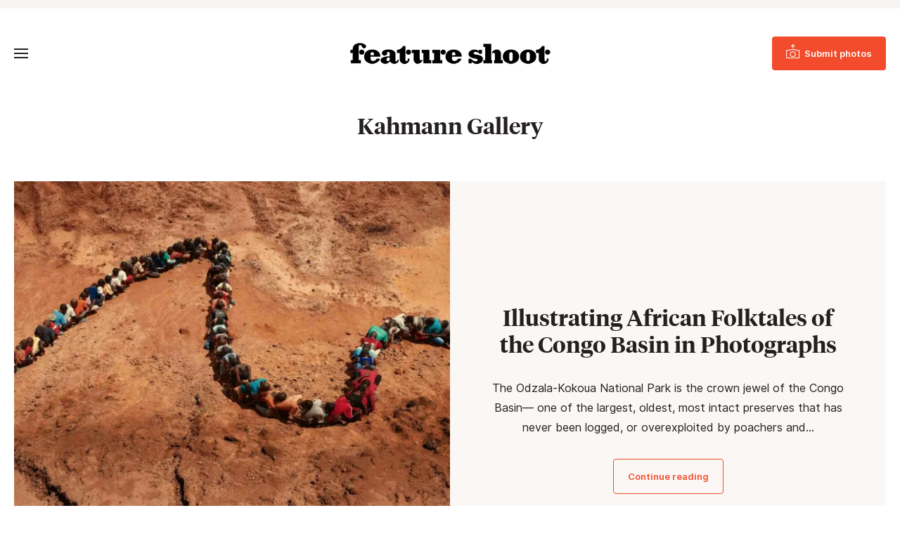

--- FILE ---
content_type: text/html; charset=UTF-8
request_url: https://www.featureshoot.com/tag/kahmann-gallery/
body_size: 11034
content:
<!DOCTYPE html>
<html lang="en-US">
<head>
	<meta charset="UTF-8">
	<meta name="viewport" content="initial-scale=1.0,width=device-width,shrink-to-fit=no" />
	<meta http-equiv="X-UA-Compatible" content="IE=edge" />

	<link rel="profile" href="http://gmpg.org/xfn/11" />
	<meta name='robots' content='index, follow, max-image-preview:large, max-snippet:-1, max-video-preview:-1' />
	<style>img:is([sizes="auto" i], [sizes^="auto," i]) { contain-intrinsic-size: 3000px 1500px }</style>
	
<!-- Google Tag Manager for WordPress by gtm4wp.com -->
<script data-cfasync="false" data-pagespeed-no-defer>
	var gtm4wp_datalayer_name = "dataLayer";
	var dataLayer = dataLayer || [];
</script>
<!-- End Google Tag Manager for WordPress by gtm4wp.com -->
	<!-- This site is optimized with the Yoast SEO Premium plugin v21.9 (Yoast SEO v26.2) - https://yoast.com/wordpress/plugins/seo/ -->
	<title>Kahmann Gallery Archives - Feature Shoot</title>
	<link rel="canonical" href="https://www.featureshoot.com/tag/kahmann-gallery/" />
	<meta property="og:locale" content="en_US" />
	<meta property="og:type" content="article" />
	<meta property="og:title" content="Kahmann Gallery Archives" />
	<meta property="og:url" content="https://www.featureshoot.com/tag/kahmann-gallery/" />
	<meta property="og:site_name" content="Feature Shoot" />
	<script type="application/ld+json" class="yoast-schema-graph">{"@context":"https://schema.org","@graph":[{"@type":"CollectionPage","@id":"https://www.featureshoot.com/tag/kahmann-gallery/","url":"https://www.featureshoot.com/tag/kahmann-gallery/","name":"Kahmann Gallery Archives - Feature Shoot","isPartOf":{"@id":"https://www.featureshoot.com/#website"},"primaryImageOfPage":{"@id":"https://www.featureshoot.com/tag/kahmann-gallery/#primaryimage"},"image":{"@id":"https://www.featureshoot.com/tag/kahmann-gallery/#primaryimage"},"thumbnailUrl":"https://i0.wp.com/www.featureshoot.com/wp-content/uploads/2020/02/20171118_Day_221922-scaled-e1581281838858.jpg?fit=1560%2C1170&ssl=1","inLanguage":"en-US"},{"@type":"ImageObject","inLanguage":"en-US","@id":"https://www.featureshoot.com/tag/kahmann-gallery/#primaryimage","url":"https://i0.wp.com/www.featureshoot.com/wp-content/uploads/2020/02/20171118_Day_221922-scaled-e1581281838858.jpg?fit=1560%2C1170&ssl=1","contentUrl":"https://i0.wp.com/www.featureshoot.com/wp-content/uploads/2020/02/20171118_Day_221922-scaled-e1581281838858.jpg?fit=1560%2C1170&ssl=1","width":1560,"height":1170},{"@type":"WebSite","@id":"https://www.featureshoot.com/#website","url":"https://www.featureshoot.com/","name":"Feature Shoot","description":"Narrative Photography","publisher":{"@id":"https://www.featureshoot.com/#organization"},"potentialAction":[{"@type":"SearchAction","target":{"@type":"EntryPoint","urlTemplate":"https://www.featureshoot.com/?s={search_term_string}"},"query-input":{"@type":"PropertyValueSpecification","valueRequired":true,"valueName":"search_term_string"}}],"inLanguage":"en-US"},{"@type":"Organization","@id":"https://www.featureshoot.com/#organization","name":"Feature Shoot","url":"https://www.featureshoot.com/","logo":{"@type":"ImageObject","inLanguage":"en-US","@id":"https://www.featureshoot.com/#/schema/logo/image/","url":"https://i0.wp.com/www.featureshoot.com/wp-content/uploads/2023/02/Feature-Shoot-Logo-Final-9-13.png?fit=2084%2C221&ssl=1","contentUrl":"https://i0.wp.com/www.featureshoot.com/wp-content/uploads/2023/02/Feature-Shoot-Logo-Final-9-13.png?fit=2084%2C221&ssl=1","width":2084,"height":221,"caption":"Feature Shoot"},"image":{"@id":"https://www.featureshoot.com/#/schema/logo/image/"},"sameAs":["https://www.facebook.com/featureshootphotography","https://x.com/featureshoot","https://www.instagram.com/featureshoot/"]}]}</script>
	<!-- / Yoast SEO Premium plugin. -->


<link rel='dns-prefetch' href='//a.omappapi.com' />
<link rel='dns-prefetch' href='//www.googletagmanager.com' />
<link rel='dns-prefetch' href='//stats.wp.com' />

<link rel='preconnect' href='//i0.wp.com' />
<link rel='preconnect' href='//c0.wp.com' />
<link rel="alternate" type="application/rss+xml" title="Feature Shoot &raquo; Feed" href="https://www.featureshoot.com/feed/" />
<link rel="alternate" type="application/rss+xml" title="Feature Shoot &raquo; Kahmann Gallery Tag Feed" href="https://www.featureshoot.com/tag/kahmann-gallery/feed/" />
<style id='wp-emoji-styles-inline-css' type='text/css'>

	img.wp-smiley, img.emoji {
		display: inline !important;
		border: none !important;
		box-shadow: none !important;
		height: 1em !important;
		width: 1em !important;
		margin: 0 0.07em !important;
		vertical-align: -0.1em !important;
		background: none !important;
		padding: 0 !important;
	}
</style>
<link rel='stylesheet' id='wp-block-library-css' href='https://c0.wp.com/c/6.8.3/wp-includes/css/dist/block-library/style.min.css' type='text/css' media='all' />
<style id='wp-block-library-theme-inline-css' type='text/css'>
.wp-block-audio :where(figcaption){color:#555;font-size:13px;text-align:center}.is-dark-theme .wp-block-audio :where(figcaption){color:#ffffffa6}.wp-block-audio{margin:0 0 1em}.wp-block-code{border:1px solid #ccc;border-radius:4px;font-family:Menlo,Consolas,monaco,monospace;padding:.8em 1em}.wp-block-embed :where(figcaption){color:#555;font-size:13px;text-align:center}.is-dark-theme .wp-block-embed :where(figcaption){color:#ffffffa6}.wp-block-embed{margin:0 0 1em}.blocks-gallery-caption{color:#555;font-size:13px;text-align:center}.is-dark-theme .blocks-gallery-caption{color:#ffffffa6}:root :where(.wp-block-image figcaption){color:#555;font-size:13px;text-align:center}.is-dark-theme :root :where(.wp-block-image figcaption){color:#ffffffa6}.wp-block-image{margin:0 0 1em}.wp-block-pullquote{border-bottom:4px solid;border-top:4px solid;color:currentColor;margin-bottom:1.75em}.wp-block-pullquote cite,.wp-block-pullquote footer,.wp-block-pullquote__citation{color:currentColor;font-size:.8125em;font-style:normal;text-transform:uppercase}.wp-block-quote{border-left:.25em solid;margin:0 0 1.75em;padding-left:1em}.wp-block-quote cite,.wp-block-quote footer{color:currentColor;font-size:.8125em;font-style:normal;position:relative}.wp-block-quote:where(.has-text-align-right){border-left:none;border-right:.25em solid;padding-left:0;padding-right:1em}.wp-block-quote:where(.has-text-align-center){border:none;padding-left:0}.wp-block-quote.is-large,.wp-block-quote.is-style-large,.wp-block-quote:where(.is-style-plain){border:none}.wp-block-search .wp-block-search__label{font-weight:700}.wp-block-search__button{border:1px solid #ccc;padding:.375em .625em}:where(.wp-block-group.has-background){padding:1.25em 2.375em}.wp-block-separator.has-css-opacity{opacity:.4}.wp-block-separator{border:none;border-bottom:2px solid;margin-left:auto;margin-right:auto}.wp-block-separator.has-alpha-channel-opacity{opacity:1}.wp-block-separator:not(.is-style-wide):not(.is-style-dots){width:100px}.wp-block-separator.has-background:not(.is-style-dots){border-bottom:none;height:1px}.wp-block-separator.has-background:not(.is-style-wide):not(.is-style-dots){height:2px}.wp-block-table{margin:0 0 1em}.wp-block-table td,.wp-block-table th{word-break:normal}.wp-block-table :where(figcaption){color:#555;font-size:13px;text-align:center}.is-dark-theme .wp-block-table :where(figcaption){color:#ffffffa6}.wp-block-video :where(figcaption){color:#555;font-size:13px;text-align:center}.is-dark-theme .wp-block-video :where(figcaption){color:#ffffffa6}.wp-block-video{margin:0 0 1em}:root :where(.wp-block-template-part.has-background){margin-bottom:0;margin-top:0;padding:1.25em 2.375em}
</style>
<style id='classic-theme-styles-inline-css' type='text/css'>
/*! This file is auto-generated */
.wp-block-button__link{color:#fff;background-color:#32373c;border-radius:9999px;box-shadow:none;text-decoration:none;padding:calc(.667em + 2px) calc(1.333em + 2px);font-size:1.125em}.wp-block-file__button{background:#32373c;color:#fff;text-decoration:none}
</style>
<style id='safe-svg-svg-icon-style-inline-css' type='text/css'>
.safe-svg-cover{text-align:center}.safe-svg-cover .safe-svg-inside{display:inline-block;max-width:100%}.safe-svg-cover svg{fill:currentColor;height:100%;max-height:100%;max-width:100%;width:100%}

</style>
<link rel='stylesheet' id='mediaelement-css' href='https://c0.wp.com/c/6.8.3/wp-includes/js/mediaelement/mediaelementplayer-legacy.min.css' type='text/css' media='all' />
<link rel='stylesheet' id='wp-mediaelement-css' href='https://c0.wp.com/c/6.8.3/wp-includes/js/mediaelement/wp-mediaelement.min.css' type='text/css' media='all' />
<style id='jetpack-sharing-buttons-style-inline-css' type='text/css'>
.jetpack-sharing-buttons__services-list{display:flex;flex-direction:row;flex-wrap:wrap;gap:0;list-style-type:none;margin:5px;padding:0}.jetpack-sharing-buttons__services-list.has-small-icon-size{font-size:12px}.jetpack-sharing-buttons__services-list.has-normal-icon-size{font-size:16px}.jetpack-sharing-buttons__services-list.has-large-icon-size{font-size:24px}.jetpack-sharing-buttons__services-list.has-huge-icon-size{font-size:36px}@media print{.jetpack-sharing-buttons__services-list{display:none!important}}.editor-styles-wrapper .wp-block-jetpack-sharing-buttons{gap:0;padding-inline-start:0}ul.jetpack-sharing-buttons__services-list.has-background{padding:1.25em 2.375em}
</style>
<style id='global-styles-inline-css' type='text/css'>
:root{--wp--preset--aspect-ratio--square: 1;--wp--preset--aspect-ratio--4-3: 4/3;--wp--preset--aspect-ratio--3-4: 3/4;--wp--preset--aspect-ratio--3-2: 3/2;--wp--preset--aspect-ratio--2-3: 2/3;--wp--preset--aspect-ratio--16-9: 16/9;--wp--preset--aspect-ratio--9-16: 9/16;--wp--preset--color--black: #241f20;--wp--preset--color--cyan-bluish-gray: #abb8c3;--wp--preset--color--white: #fff;--wp--preset--color--pale-pink: #f78da7;--wp--preset--color--vivid-red: #cf2e2e;--wp--preset--color--luminous-vivid-orange: #ff6900;--wp--preset--color--luminous-vivid-amber: #fcb900;--wp--preset--color--light-green-cyan: #7bdcb5;--wp--preset--color--vivid-green-cyan: #00d084;--wp--preset--color--pale-cyan-blue: #8ed1fc;--wp--preset--color--vivid-cyan-blue: #0693e3;--wp--preset--color--vivid-purple: #9b51e0;--wp--preset--color--red: #F24C2C;--wp--preset--color--grey: #666;--wp--preset--color--lightgrey: #f6f5f3;--wp--preset--gradient--vivid-cyan-blue-to-vivid-purple: linear-gradient(135deg,rgba(6,147,227,1) 0%,rgb(155,81,224) 100%);--wp--preset--gradient--light-green-cyan-to-vivid-green-cyan: linear-gradient(135deg,rgb(122,220,180) 0%,rgb(0,208,130) 100%);--wp--preset--gradient--luminous-vivid-amber-to-luminous-vivid-orange: linear-gradient(135deg,rgba(252,185,0,1) 0%,rgba(255,105,0,1) 100%);--wp--preset--gradient--luminous-vivid-orange-to-vivid-red: linear-gradient(135deg,rgba(255,105,0,1) 0%,rgb(207,46,46) 100%);--wp--preset--gradient--very-light-gray-to-cyan-bluish-gray: linear-gradient(135deg,rgb(238,238,238) 0%,rgb(169,184,195) 100%);--wp--preset--gradient--cool-to-warm-spectrum: linear-gradient(135deg,rgb(74,234,220) 0%,rgb(151,120,209) 20%,rgb(207,42,186) 40%,rgb(238,44,130) 60%,rgb(251,105,98) 80%,rgb(254,248,76) 100%);--wp--preset--gradient--blush-light-purple: linear-gradient(135deg,rgb(255,206,236) 0%,rgb(152,150,240) 100%);--wp--preset--gradient--blush-bordeaux: linear-gradient(135deg,rgb(254,205,165) 0%,rgb(254,45,45) 50%,rgb(107,0,62) 100%);--wp--preset--gradient--luminous-dusk: linear-gradient(135deg,rgb(255,203,112) 0%,rgb(199,81,192) 50%,rgb(65,88,208) 100%);--wp--preset--gradient--pale-ocean: linear-gradient(135deg,rgb(255,245,203) 0%,rgb(182,227,212) 50%,rgb(51,167,181) 100%);--wp--preset--gradient--electric-grass: linear-gradient(135deg,rgb(202,248,128) 0%,rgb(113,206,126) 100%);--wp--preset--gradient--midnight: linear-gradient(135deg,rgb(2,3,129) 0%,rgb(40,116,252) 100%);--wp--preset--font-size--small: 13px;--wp--preset--font-size--medium: 20px;--wp--preset--font-size--large: 36px;--wp--preset--font-size--x-large: 42px;--wp--preset--spacing--20: 0.44rem;--wp--preset--spacing--30: 0.67rem;--wp--preset--spacing--40: 1rem;--wp--preset--spacing--50: 1.5rem;--wp--preset--spacing--60: 2.25rem;--wp--preset--spacing--70: 3.38rem;--wp--preset--spacing--80: 5.06rem;--wp--preset--shadow--natural: 6px 6px 9px rgba(0, 0, 0, 0.2);--wp--preset--shadow--deep: 12px 12px 50px rgba(0, 0, 0, 0.4);--wp--preset--shadow--sharp: 6px 6px 0px rgba(0, 0, 0, 0.2);--wp--preset--shadow--outlined: 6px 6px 0px -3px rgba(255, 255, 255, 1), 6px 6px rgba(0, 0, 0, 1);--wp--preset--shadow--crisp: 6px 6px 0px rgba(0, 0, 0, 1);}:where(.is-layout-flex){gap: 0.5em;}:where(.is-layout-grid){gap: 0.5em;}body .is-layout-flex{display: flex;}.is-layout-flex{flex-wrap: wrap;align-items: center;}.is-layout-flex > :is(*, div){margin: 0;}body .is-layout-grid{display: grid;}.is-layout-grid > :is(*, div){margin: 0;}:where(.wp-block-columns.is-layout-flex){gap: 2em;}:where(.wp-block-columns.is-layout-grid){gap: 2em;}:where(.wp-block-post-template.is-layout-flex){gap: 1.25em;}:where(.wp-block-post-template.is-layout-grid){gap: 1.25em;}.has-black-color{color: var(--wp--preset--color--black) !important;}.has-cyan-bluish-gray-color{color: var(--wp--preset--color--cyan-bluish-gray) !important;}.has-white-color{color: var(--wp--preset--color--white) !important;}.has-pale-pink-color{color: var(--wp--preset--color--pale-pink) !important;}.has-vivid-red-color{color: var(--wp--preset--color--vivid-red) !important;}.has-luminous-vivid-orange-color{color: var(--wp--preset--color--luminous-vivid-orange) !important;}.has-luminous-vivid-amber-color{color: var(--wp--preset--color--luminous-vivid-amber) !important;}.has-light-green-cyan-color{color: var(--wp--preset--color--light-green-cyan) !important;}.has-vivid-green-cyan-color{color: var(--wp--preset--color--vivid-green-cyan) !important;}.has-pale-cyan-blue-color{color: var(--wp--preset--color--pale-cyan-blue) !important;}.has-vivid-cyan-blue-color{color: var(--wp--preset--color--vivid-cyan-blue) !important;}.has-vivid-purple-color{color: var(--wp--preset--color--vivid-purple) !important;}.has-black-background-color{background-color: var(--wp--preset--color--black) !important;}.has-cyan-bluish-gray-background-color{background-color: var(--wp--preset--color--cyan-bluish-gray) !important;}.has-white-background-color{background-color: var(--wp--preset--color--white) !important;}.has-pale-pink-background-color{background-color: var(--wp--preset--color--pale-pink) !important;}.has-vivid-red-background-color{background-color: var(--wp--preset--color--vivid-red) !important;}.has-luminous-vivid-orange-background-color{background-color: var(--wp--preset--color--luminous-vivid-orange) !important;}.has-luminous-vivid-amber-background-color{background-color: var(--wp--preset--color--luminous-vivid-amber) !important;}.has-light-green-cyan-background-color{background-color: var(--wp--preset--color--light-green-cyan) !important;}.has-vivid-green-cyan-background-color{background-color: var(--wp--preset--color--vivid-green-cyan) !important;}.has-pale-cyan-blue-background-color{background-color: var(--wp--preset--color--pale-cyan-blue) !important;}.has-vivid-cyan-blue-background-color{background-color: var(--wp--preset--color--vivid-cyan-blue) !important;}.has-vivid-purple-background-color{background-color: var(--wp--preset--color--vivid-purple) !important;}.has-black-border-color{border-color: var(--wp--preset--color--black) !important;}.has-cyan-bluish-gray-border-color{border-color: var(--wp--preset--color--cyan-bluish-gray) !important;}.has-white-border-color{border-color: var(--wp--preset--color--white) !important;}.has-pale-pink-border-color{border-color: var(--wp--preset--color--pale-pink) !important;}.has-vivid-red-border-color{border-color: var(--wp--preset--color--vivid-red) !important;}.has-luminous-vivid-orange-border-color{border-color: var(--wp--preset--color--luminous-vivid-orange) !important;}.has-luminous-vivid-amber-border-color{border-color: var(--wp--preset--color--luminous-vivid-amber) !important;}.has-light-green-cyan-border-color{border-color: var(--wp--preset--color--light-green-cyan) !important;}.has-vivid-green-cyan-border-color{border-color: var(--wp--preset--color--vivid-green-cyan) !important;}.has-pale-cyan-blue-border-color{border-color: var(--wp--preset--color--pale-cyan-blue) !important;}.has-vivid-cyan-blue-border-color{border-color: var(--wp--preset--color--vivid-cyan-blue) !important;}.has-vivid-purple-border-color{border-color: var(--wp--preset--color--vivid-purple) !important;}.has-vivid-cyan-blue-to-vivid-purple-gradient-background{background: var(--wp--preset--gradient--vivid-cyan-blue-to-vivid-purple) !important;}.has-light-green-cyan-to-vivid-green-cyan-gradient-background{background: var(--wp--preset--gradient--light-green-cyan-to-vivid-green-cyan) !important;}.has-luminous-vivid-amber-to-luminous-vivid-orange-gradient-background{background: var(--wp--preset--gradient--luminous-vivid-amber-to-luminous-vivid-orange) !important;}.has-luminous-vivid-orange-to-vivid-red-gradient-background{background: var(--wp--preset--gradient--luminous-vivid-orange-to-vivid-red) !important;}.has-very-light-gray-to-cyan-bluish-gray-gradient-background{background: var(--wp--preset--gradient--very-light-gray-to-cyan-bluish-gray) !important;}.has-cool-to-warm-spectrum-gradient-background{background: var(--wp--preset--gradient--cool-to-warm-spectrum) !important;}.has-blush-light-purple-gradient-background{background: var(--wp--preset--gradient--blush-light-purple) !important;}.has-blush-bordeaux-gradient-background{background: var(--wp--preset--gradient--blush-bordeaux) !important;}.has-luminous-dusk-gradient-background{background: var(--wp--preset--gradient--luminous-dusk) !important;}.has-pale-ocean-gradient-background{background: var(--wp--preset--gradient--pale-ocean) !important;}.has-electric-grass-gradient-background{background: var(--wp--preset--gradient--electric-grass) !important;}.has-midnight-gradient-background{background: var(--wp--preset--gradient--midnight) !important;}.has-small-font-size{font-size: var(--wp--preset--font-size--small) !important;}.has-medium-font-size{font-size: var(--wp--preset--font-size--medium) !important;}.has-large-font-size{font-size: var(--wp--preset--font-size--large) !important;}.has-x-large-font-size{font-size: var(--wp--preset--font-size--x-large) !important;}
:where(.wp-block-post-template.is-layout-flex){gap: 1.25em;}:where(.wp-block-post-template.is-layout-grid){gap: 1.25em;}
:where(.wp-block-columns.is-layout-flex){gap: 2em;}:where(.wp-block-columns.is-layout-grid){gap: 2em;}
:root :where(.wp-block-pullquote){font-size: 1.5em;line-height: 1.6;}
</style>
<link rel='stylesheet' id='fs-style-css' href='https://www.featureshoot.com/wp-content/themes/featureshoot2019/style.css?ver=1583446556' type='text/css' media='all' />
<script type="text/javascript" src="https://c0.wp.com/c/6.8.3/wp-includes/js/jquery/jquery.min.js" id="jquery-core-js"></script>
<script type="text/javascript" src="https://c0.wp.com/c/6.8.3/wp-includes/js/jquery/jquery-migrate.min.js" id="jquery-migrate-js"></script>
<script type="text/javascript" src="https://www.featureshoot.com/wp-content/themes/featureshoot2019/picturefill.min.js?ver=3.0.2" id="picturefill-js" async></script>
<!--[if lt IE 9]>
<script type="text/javascript" src="https://www.featureshoot.com/wp-content/themes/featureshoot2019/html5.js?ver=3.7.3" id="fs-html5-js"></script>
<![endif]-->

<!-- Google tag (gtag.js) snippet added by Site Kit -->
<!-- Google Analytics snippet added by Site Kit -->
<script type="text/javascript" src="https://www.googletagmanager.com/gtag/js?id=G-FM93ENM14H" id="google_gtagjs-js" async></script>
<script type="text/javascript" id="google_gtagjs-js-after">
/* <![CDATA[ */
window.dataLayer = window.dataLayer || [];function gtag(){dataLayer.push(arguments);}
gtag("set","linker",{"domains":["www.featureshoot.com"]});
gtag("js", new Date());
gtag("set", "developer_id.dZTNiMT", true);
gtag("config", "G-FM93ENM14H");
/* ]]> */
</script>
<link rel="https://api.w.org/" href="https://www.featureshoot.com/wp-json/" /><link rel="alternate" title="JSON" type="application/json" href="https://www.featureshoot.com/wp-json/wp/v2/tags/11968" /><link rel="EditURI" type="application/rsd+xml" title="RSD" href="https://www.featureshoot.com/xmlrpc.php?rsd" />
<meta name="generator" content="Site Kit by Google 1.165.0" /><script async src="https://js.sparkloop.app/team_cf878d2be3e9.js" data-sparkloop></script>	<style>img#wpstats{display:none}</style>
		
<!-- Google Tag Manager for WordPress by gtm4wp.com -->
<!-- GTM Container placement set to automatic -->
<script data-cfasync="false" data-pagespeed-no-defer>
	var dataLayer_content = {"pagePostType":"post","pagePostType2":"tag-post"};
	dataLayer.push( dataLayer_content );
</script>
<script data-cfasync="false" data-pagespeed-no-defer>
(function(w,d,s,l,i){w[l]=w[l]||[];w[l].push({'gtm.start':
new Date().getTime(),event:'gtm.js'});var f=d.getElementsByTagName(s)[0],
j=d.createElement(s),dl=l!='dataLayer'?'&l='+l:'';j.async=true;j.src=
'//www.googletagmanager.com/gtm.js?id='+i+dl;f.parentNode.insertBefore(j,f);
})(window,document,'script','dataLayer','GTM-K8M64MK');
</script>
<!-- End Google Tag Manager for WordPress by gtm4wp.com --><link rel="apple-touch-icon" sizes="180x180" href="/wp-content/uploads/fbrfg/apple-touch-icon.png?v=9B9lKBMgj8">
<link rel="icon" type="image/png" sizes="32x32" href="/wp-content/uploads/fbrfg/favicon-32x32.png?v=9B9lKBMgj8">
<link rel="icon" type="image/png" sizes="16x16" href="/wp-content/uploads/fbrfg/favicon-16x16.png?v=9B9lKBMgj8">
<link rel="manifest" href="/wp-content/uploads/fbrfg/site.webmanifest?v=9B9lKBMgj8">
<link rel="mask-icon" href="/wp-content/uploads/fbrfg/safari-pinned-tab.svg?v=9B9lKBMgj8" color="#f24c2c">
<link rel="shortcut icon" href="/wp-content/uploads/fbrfg/favicon.ico?v=9B9lKBMgj8">
<meta name="msapplication-TileColor" content="#f24c2c">
<meta name="msapplication-config" content="/wp-content/uploads/fbrfg/browserconfig.xml?v=9B9lKBMgj8">
<meta name="theme-color" content="#f24c2c">	<script>document.createElement("picture");</script>
	
	<meta name="generator" content="WP Rocket 3.20.0.3" data-wpr-features="wpr_preload_links wpr_desktop" /></head>
<body class="archive tag tag-kahmann-gallery tag-11968 wp-embed-responsive wp-theme-featureshoot2019">

<div data-rocket-location-hash="256362a55f2d46cb9f07c56b135527a6" id="fullwrap">
	<header data-rocket-location-hash="376287218b6ead3b5b6fc67b7e0c0376">
				<div data-rocket-location-hash="f3f71da4bed90f10676bd82ce5b3e66d" id="topbar">
		<div class="container">
					</div>
		</div>
				<div data-rocket-location-hash="df478da4575927bc1178d5d7becb7d0f" id="header">
		<div id="header-a">
		<div class="container">
		<div id="header-b">
			<div id="headertop">
				<div id="logo"><a href="https://www.featureshoot.com"><img src="https://www.featureshoot.com/wp-content/themes/featureshoot2019/images/logo.png" srcset="https://www.featureshoot.com/wp-content/themes/featureshoot2019/images/logo@2x.png 2x" width="285" height="30" alt="Feature Shoot" /></a></div>
				<div id="topbutton"><a class="btn btn-solid" href="https://featureshoot.submittable.com/submit/153935/feature-shoot-submissions"><span><span>Submit photos</span></span></a></div>
				<button class="togglemenu"><span class="screen-reader-text">Toggle Menu</span><span class="icon"></span></button>
			</div>

			<div id="menuwrap">
				<button class="closebtn closemenu"><span class="screen-reader-text">Close Menu</span><span class="icon"></span></button>
				<div id="menus">
					<nav id="menu" class="menu-new-menu-container"><ul id="menu-new-menu" class="menu"><li id="menu-item-139126" class="menu-item menu-item-type-taxonomy menu-item-object-category menu-item-139126"><a href="https://www.featureshoot.com/category/interviews/">Interviews</a></li><li id="menu-item-146737" class="menu-item menu-item-type-post_type menu-item-object-page menu-item-146737"><a href="https://www.featureshoot.com/feature-shoot-portfolio-reviews/">Portfolio Reviews</a></li><li id="menu-item-151871" class="menu-item menu-item-type-post_type menu-item-object-page menu-item-151871"><a href="https://www.featureshoot.com/advertise/">Advertise</a></li><li id="menu-item-139138" class="threecolumn menu-item menu-item-type-custom menu-item-object-custom menu-item-has-children menu-item-139138"><a href="#">Explore by Genre</a><div class='submenu'><ul  class="sub-menu"><li id="menu-item-139131" class="menu-item menu-item-type-taxonomy menu-item-object-category menu-item-139131"><a href="https://www.featureshoot.com/category/portraits/">Portraits</a></li><li id="menu-item-139124" class="menu-item menu-item-type-taxonomy menu-item-object-category menu-item-139124"><a href="https://www.featureshoot.com/category/fine-art/">Fine Art</a></li><li id="menu-item-139122" class="menu-item menu-item-type-taxonomy menu-item-object-category menu-item-139122"><a href="https://www.featureshoot.com/category/documentary/">Documentary</a></li><li id="menu-item-139127" class="menu-item menu-item-type-taxonomy menu-item-object-category menu-item-139127"><a href="https://www.featureshoot.com/category/landscape/">Landscape</a></li><li id="menu-item-139134" class="menu-item menu-item-type-taxonomy menu-item-object-category menu-item-139134"><a href="https://www.featureshoot.com/category/street/">Street</a></li><li id="menu-item-139133" class="menu-item menu-item-type-taxonomy menu-item-object-category menu-item-139133"><a href="https://www.featureshoot.com/category/still-life/">Still Life</a></li><li id="menu-item-139137" class="menu-item menu-item-type-taxonomy menu-item-object-category menu-item-139137"><a href="https://www.featureshoot.com/category/video/">Video</a></li><li id="menu-item-139125" class="menu-item menu-item-type-taxonomy menu-item-object-category menu-item-139125"><a href="https://www.featureshoot.com/category/food/">Food</a></li><li id="menu-item-139128" class="menu-item menu-item-type-taxonomy menu-item-object-category menu-item-139128"><a href="https://www.featureshoot.com/category/nature/">Nature</a></li><li id="menu-item-139136" class="menu-item menu-item-type-taxonomy menu-item-object-category menu-item-139136"><a href="https://www.featureshoot.com/category/travel/">Travel</a></li></ul></div></li><li class="sociallinks rightmenu"><ul id="menu-top-social-links" class="menu"><li id="menu-item-139141" class="menu-item menu-item-type-custom menu-item-object-custom menu-item-139141"><a href="https://www.instagram.com/featureshoot/"><span class="screen-reader-text">Instagram</span></a></li><li class="search"><button class="togglesearch"><span class="screen-reader-text">Search</span></button></li></ul></li><li class="mobilesearch"><form class="searchform" method="get" action="https://www.featureshoot.com">
	<div class="inputs">
		<div class="input"><label for="searchinput1" class="screen-reader-text">Search</label><input id="searchinput1" placeholder="Search" name="s" type="text" /></div>
		<button type="submit"><span class="screen-reader-text">Submit</span></button>
	</div>
</form></li></ul></nav>				</div>
			</div>
			<div id="menuoverlay"></div>
			<div class="mobiledetect"></div>
		</div>
		</div>
		</div>
		</div>
		<div data-rocket-location-hash="cb6e9de7f822dac9cb826fa41119ef40" id="searchbar">
		<div id="searchbar-a">
		<div data-rocket-location-hash="ff395fba00d9eccafc49caec71552812" class="container notop nobot">
		<div id="searchbar-b">
			<button class="closebtn closesearch"><span class="screen-reader-text">Close Search</span><span class="icon"></span></button>

			<h2>Search this site</h2>

			<form class="searchform" method="get" action="https://www.featureshoot.com">
	<div class="inputs">
		<div class="input"><label for="searchinput1" class="screen-reader-text">Search</label><input id="searchinput1" placeholder="Search" name="s" type="text" /></div>
		<button type="submit"><span class="screen-reader-text">Submit</span></button>
	</div>
</form>		</div>
		</div>
		</div>
		</div>
		<style>
		.bannerad>div {background:#ccc;}
		</style>
	</header>
	
<div data-rocket-location-hash="21299a2065877ee1b41b451188053eaa" id="body" class="body-content notop nobot">

	<div data-rocket-location-hash="f3f750db2748a07043bd337dade8db8a" class="pageheader alignwide">
		<h1 class="pagetitle">Kahmann Gallery</h1>
	</div>

	
	
	
	<div data-rocket-location-hash="dea766ab6718d89165e3ee10c439bbea" class="featurepost alignwide">
<div class="featurepost-a">
	<div class="fpimage">
		<a href="https://www.featureshoot.com/2020/02/illustrating-african-folktales-of-the-congo-basin-in-photographs/">
							<picture>
					<!--[if IE 9]><video style="display: none;"><![endif]-->
					<source srcset="https://i0.wp.com/www.featureshoot.com/wp-content/uploads/2020/02/20171118_Day_221922-scaled-e1581281838858.jpg?resize=275%2C198&ssl=1 275w, https://i0.wp.com/www.featureshoot.com/wp-content/uploads/2020/02/20171118_Day_221922-scaled-e1581281838858.jpg?resize=610%2C440&ssl=1 610w, https://i0.wp.com/www.featureshoot.com/wp-content/uploads/2020/02/20171118_Day_221922-scaled-e1581281838858.jpg?resize=772%2C557&ssl=1 772w, https://i0.wp.com/www.featureshoot.com/wp-content/uploads/2020/02/20171118_Day_221922-scaled-e1581281838858.jpg?resize=1220%2C880&ssl=1 1220w, https://i0.wp.com/www.featureshoot.com/wp-content/uploads/2020/02/20171118_Day_221922-scaled-e1581281838858.jpg?zoom=3&resize=386%2C278&ssl=1 1158w" media="(max-width: 1023px)" />
					<!--[if IE 9]></video><![endif]-->
					<img width="640" height="640" src="https://www.featureshoot.com/wp-content/uploads/2020/02/20171118_Day_221922-scaled-e1581281838858-640x640.jpg" class="attachment-post-thumbnail-feature size-post-thumbnail-feature" alt="" loading="eager" sizes="(max-width:339px) calc(100vw - 20px), (max-width:679px) calc(100vw - 40px), (max-width:1023px) 640px, (max-width:1319px) calc(50vw - 20px), 640px" decoding="async" fetchpriority="high" srcset="https://i0.wp.com/www.featureshoot.com/wp-content/uploads/2020/02/20171118_Day_221922-scaled-e1581281838858.jpg?resize=640%2C640&amp;ssl=1 640w, https://i0.wp.com/www.featureshoot.com/wp-content/uploads/2020/02/20171118_Day_221922-scaled-e1581281838858.jpg?resize=1170%2C1170&amp;ssl=1 1170w, https://i0.wp.com/www.featureshoot.com/wp-content/uploads/2020/02/20171118_Day_221922-scaled-e1581281838858.jpg?zoom=2&amp;resize=640%2C640&amp;ssl=1 1280w" />				</picture>
					</a>
	</div>
	<div class="fpcontent notop nobot">
		<h2><a href="https://www.featureshoot.com/2020/02/illustrating-african-folktales-of-the-congo-basin-in-photographs/">Illustrating African Folktales of the Congo Basin in Photographs</a></h2>
		<p>The Odzala-Kokoua National Park is the crown jewel of the Congo Basin&mdash; one of the largest, oldest, most intact preserves that has never been logged, or overexploited by poachers and&hellip;</p>
		<p><span class="btns-wrap"><span class="btns-wrap-a"><a class="btn btn-outline" href="https://www.featureshoot.com/2020/02/illustrating-african-folktales-of-the-congo-basin-in-photographs/">Continue reading</a></span></span></p>
	</div>
</div>
</div>

	
	
	<aside class="subscribebar alignfull">
<div class="__inner-container">
	<center> <iframe src="https://embeds.beehiiv.com/dd1c5d59-aee6-4fa4-a147-db08ce0ade90" data-test-id="beehiiv-embed" width="100%" height="320" frameborder="0" scrolling="no" style="border-radius: 4px; border: 2px solid #e5e7eb; margin: 0; background-color: transparent;"></iframe> </center>
</div>
</aside>
	
	
			</div>

	<footer data-rocket-location-hash="ea8b7991950d2c682d6b207331949e3a" id="footer">
	<div class="container notop nobot">
		<div class="ftcols">
		<div class="ftcols-a">
			<div class="ftcol">
			<div class="ftcol-a">
				<div class="ftmenu"><ul id="menu-footer-menu" class="menu"><li id="menu-item-139118" class="menu-item menu-item-type-post_type menu-item-object-page menu-item-139118"><a href="https://www.featureshoot.com/about-2/">About</a></li><li id="menu-item-139120" class="menu-item menu-item-type-post_type menu-item-object-page menu-item-139120"><a href="https://www.featureshoot.com/advertise/">Advertise</a></li><li id="menu-item-139121" class="menu-item menu-item-type-post_type menu-item-object-page menu-item-139121"><a href="https://www.featureshoot.com/contact/">Contact</a></li><li id="menu-item-151920" class="menu-item menu-item-type-post_type menu-item-object-page menu-item-151920"><a href="https://www.featureshoot.com/privacy-policy/">Privacy Policy</a></li><li class="sociallinks"><ul id="menu-bottom-social-links" class="menu"><li id="menu-item-139115" class="menu-item menu-item-type-custom menu-item-object-custom menu-item-139115"><a href="https://www.instagram.com/featureshoot/"><span class="screen-reader-text">Instagram</span></a></li><li id="menu-item-139116" class="menu-item menu-item-type-custom menu-item-object-custom menu-item-139116"><a href="https://www.facebook.com/featureshootphotography"><span class="screen-reader-text">Facebook</span></a></li><li id="menu-item-139117" class="menu-item menu-item-type-custom menu-item-object-custom menu-item-139117"><a href="https://twitter.com/featureshoot"><span class="screen-reader-text">Twitter</span></a></li></ul></li></ul></div>			</div>
			</div><!--
			--><div class="ftcol">
			<div class="ftcol-a">
				<div class="ftcredit"><a rel="nofollow" href="https://www.cre8d-design.com">Site by cre8d</a></div>
			</div>
			</div>
		</div>
		</div>
	</div>
	</footer>
</div>
<script type="speculationrules">
{"prefetch":[{"source":"document","where":{"and":[{"href_matches":"\/*"},{"not":{"href_matches":["\/wp-*.php","\/wp-admin\/*","\/wp-content\/uploads\/*","\/wp-content\/*","\/wp-content\/plugins\/*","\/wp-content\/themes\/featureshoot2019\/*","\/*\\?(.+)"]}},{"not":{"selector_matches":"a[rel~=\"nofollow\"]"}},{"not":{"selector_matches":".no-prefetch, .no-prefetch a"}}]},"eagerness":"conservative"}]}
</script>
<script type="text/javascript" src="https://www.featureshoot.com/wp-content/plugins/duracelltomi-google-tag-manager/dist/js/gtm4wp-form-move-tracker.js?ver=1.22.1" id="gtm4wp-form-move-tracker-js"></script>
<script type="text/javascript" id="rocket-browser-checker-js-after">
/* <![CDATA[ */
"use strict";var _createClass=function(){function defineProperties(target,props){for(var i=0;i<props.length;i++){var descriptor=props[i];descriptor.enumerable=descriptor.enumerable||!1,descriptor.configurable=!0,"value"in descriptor&&(descriptor.writable=!0),Object.defineProperty(target,descriptor.key,descriptor)}}return function(Constructor,protoProps,staticProps){return protoProps&&defineProperties(Constructor.prototype,protoProps),staticProps&&defineProperties(Constructor,staticProps),Constructor}}();function _classCallCheck(instance,Constructor){if(!(instance instanceof Constructor))throw new TypeError("Cannot call a class as a function")}var RocketBrowserCompatibilityChecker=function(){function RocketBrowserCompatibilityChecker(options){_classCallCheck(this,RocketBrowserCompatibilityChecker),this.passiveSupported=!1,this._checkPassiveOption(this),this.options=!!this.passiveSupported&&options}return _createClass(RocketBrowserCompatibilityChecker,[{key:"_checkPassiveOption",value:function(self){try{var options={get passive(){return!(self.passiveSupported=!0)}};window.addEventListener("test",null,options),window.removeEventListener("test",null,options)}catch(err){self.passiveSupported=!1}}},{key:"initRequestIdleCallback",value:function(){!1 in window&&(window.requestIdleCallback=function(cb){var start=Date.now();return setTimeout(function(){cb({didTimeout:!1,timeRemaining:function(){return Math.max(0,50-(Date.now()-start))}})},1)}),!1 in window&&(window.cancelIdleCallback=function(id){return clearTimeout(id)})}},{key:"isDataSaverModeOn",value:function(){return"connection"in navigator&&!0===navigator.connection.saveData}},{key:"supportsLinkPrefetch",value:function(){var elem=document.createElement("link");return elem.relList&&elem.relList.supports&&elem.relList.supports("prefetch")&&window.IntersectionObserver&&"isIntersecting"in IntersectionObserverEntry.prototype}},{key:"isSlowConnection",value:function(){return"connection"in navigator&&"effectiveType"in navigator.connection&&("2g"===navigator.connection.effectiveType||"slow-2g"===navigator.connection.effectiveType)}}]),RocketBrowserCompatibilityChecker}();
/* ]]> */
</script>
<script type="text/javascript" id="rocket-preload-links-js-extra">
/* <![CDATA[ */
var RocketPreloadLinksConfig = {"excludeUris":"\/(?:.+\/)?feed(?:\/(?:.+\/?)?)?$|\/(?:.+\/)?embed\/|\/(index.php\/)?(.*)wp-json(\/.*|$)|\/refer\/|\/go\/|\/recommend\/|\/recommends\/","usesTrailingSlash":"1","imageExt":"jpg|jpeg|gif|png|tiff|bmp|webp|avif|pdf|doc|docx|xls|xlsx|php","fileExt":"jpg|jpeg|gif|png|tiff|bmp|webp|avif|pdf|doc|docx|xls|xlsx|php|html|htm","siteUrl":"https:\/\/www.featureshoot.com","onHoverDelay":"100","rateThrottle":"3"};
/* ]]> */
</script>
<script type="text/javascript" id="rocket-preload-links-js-after">
/* <![CDATA[ */
(function() {
"use strict";var r="function"==typeof Symbol&&"symbol"==typeof Symbol.iterator?function(e){return typeof e}:function(e){return e&&"function"==typeof Symbol&&e.constructor===Symbol&&e!==Symbol.prototype?"symbol":typeof e},e=function(){function i(e,t){for(var n=0;n<t.length;n++){var i=t[n];i.enumerable=i.enumerable||!1,i.configurable=!0,"value"in i&&(i.writable=!0),Object.defineProperty(e,i.key,i)}}return function(e,t,n){return t&&i(e.prototype,t),n&&i(e,n),e}}();function i(e,t){if(!(e instanceof t))throw new TypeError("Cannot call a class as a function")}var t=function(){function n(e,t){i(this,n),this.browser=e,this.config=t,this.options=this.browser.options,this.prefetched=new Set,this.eventTime=null,this.threshold=1111,this.numOnHover=0}return e(n,[{key:"init",value:function(){!this.browser.supportsLinkPrefetch()||this.browser.isDataSaverModeOn()||this.browser.isSlowConnection()||(this.regex={excludeUris:RegExp(this.config.excludeUris,"i"),images:RegExp(".("+this.config.imageExt+")$","i"),fileExt:RegExp(".("+this.config.fileExt+")$","i")},this._initListeners(this))}},{key:"_initListeners",value:function(e){-1<this.config.onHoverDelay&&document.addEventListener("mouseover",e.listener.bind(e),e.listenerOptions),document.addEventListener("mousedown",e.listener.bind(e),e.listenerOptions),document.addEventListener("touchstart",e.listener.bind(e),e.listenerOptions)}},{key:"listener",value:function(e){var t=e.target.closest("a"),n=this._prepareUrl(t);if(null!==n)switch(e.type){case"mousedown":case"touchstart":this._addPrefetchLink(n);break;case"mouseover":this._earlyPrefetch(t,n,"mouseout")}}},{key:"_earlyPrefetch",value:function(t,e,n){var i=this,r=setTimeout(function(){if(r=null,0===i.numOnHover)setTimeout(function(){return i.numOnHover=0},1e3);else if(i.numOnHover>i.config.rateThrottle)return;i.numOnHover++,i._addPrefetchLink(e)},this.config.onHoverDelay);t.addEventListener(n,function e(){t.removeEventListener(n,e,{passive:!0}),null!==r&&(clearTimeout(r),r=null)},{passive:!0})}},{key:"_addPrefetchLink",value:function(i){return this.prefetched.add(i.href),new Promise(function(e,t){var n=document.createElement("link");n.rel="prefetch",n.href=i.href,n.onload=e,n.onerror=t,document.head.appendChild(n)}).catch(function(){})}},{key:"_prepareUrl",value:function(e){if(null===e||"object"!==(void 0===e?"undefined":r(e))||!1 in e||-1===["http:","https:"].indexOf(e.protocol))return null;var t=e.href.substring(0,this.config.siteUrl.length),n=this._getPathname(e.href,t),i={original:e.href,protocol:e.protocol,origin:t,pathname:n,href:t+n};return this._isLinkOk(i)?i:null}},{key:"_getPathname",value:function(e,t){var n=t?e.substring(this.config.siteUrl.length):e;return n.startsWith("/")||(n="/"+n),this._shouldAddTrailingSlash(n)?n+"/":n}},{key:"_shouldAddTrailingSlash",value:function(e){return this.config.usesTrailingSlash&&!e.endsWith("/")&&!this.regex.fileExt.test(e)}},{key:"_isLinkOk",value:function(e){return null!==e&&"object"===(void 0===e?"undefined":r(e))&&(!this.prefetched.has(e.href)&&e.origin===this.config.siteUrl&&-1===e.href.indexOf("?")&&-1===e.href.indexOf("#")&&!this.regex.excludeUris.test(e.href)&&!this.regex.images.test(e.href))}}],[{key:"run",value:function(){"undefined"!=typeof RocketPreloadLinksConfig&&new n(new RocketBrowserCompatibilityChecker({capture:!0,passive:!0}),RocketPreloadLinksConfig).init()}}]),n}();t.run();
}());
/* ]]> */
</script>
<script>(function(d){var s=d.createElement("script");s.type="text/javascript";s.src="https://a.omappapi.com/app/js/api.min.js";s.async=true;s.id="omapi-script";d.getElementsByTagName("head")[0].appendChild(s);})(document);</script><script type="text/javascript" src="https://www.featureshoot.com/wp-content/themes/featureshoot2019/jquery.fitvids.min.js?ver=1.1" id="fitvids-js"></script>
<script type="text/javascript" src="https://www.featureshoot.com/wp-content/themes/featureshoot2019/jquery.menu-aim-edited.min.js?ver=1.11" id="menu-aim-js"></script>
<script type="text/javascript" src="https://www.featureshoot.com/wp-content/themes/featureshoot2019/balancetext.min.js?ver=3.31" id="balancetext-js"></script>
<script type="text/javascript" src="https://www.featureshoot.com/wp-content/themes/featureshoot2019/jscript.js?ver=1576794463" id="fs-jscript-js"></script>
<script type="text/javascript" id="jetpack-stats-js-before">
/* <![CDATA[ */
_stq = window._stq || [];
_stq.push([ "view", JSON.parse("{\"v\":\"ext\",\"blog\":\"63454965\",\"post\":\"0\",\"tz\":\"11\",\"srv\":\"www.featureshoot.com\",\"arch_tag\":\"kahmann-gallery\",\"arch_results\":\"1\",\"j\":\"1:15.1.1\"}") ]);
_stq.push([ "clickTrackerInit", "63454965", "0" ]);
/* ]]> */
</script>
<script type="text/javascript" src="https://stats.wp.com/e-202545.js" id="jetpack-stats-js" defer="defer" data-wp-strategy="defer"></script>
		<script type="text/javascript">var omapi_data = {"object_id":0,"object_key":"post_tag","object_type":"term","term_ids":[],"wp_json":"https:\/\/www.featureshoot.com\/wp-json","wc_active":false,"edd_active":false,"nonce":"9be5c99c4b"};</script>
		<script>var rocket_beacon_data = {"ajax_url":"https:\/\/www.featureshoot.com\/wp-admin\/admin-ajax.php","nonce":"02c04de30d","url":"https:\/\/www.featureshoot.com\/tag\/kahmann-gallery","is_mobile":false,"width_threshold":1600,"height_threshold":700,"delay":500,"debug":null,"status":{"atf":true,"lrc":true,"preload_fonts":true,"preconnect_external_domain":true},"elements":"img, video, picture, p, main, div, li, svg, section, header, span","lrc_threshold":1800,"preload_fonts_exclusions":["api.fontshare.com","cdn.fontshare.com"],"processed_extensions":["woff2","woff","ttf"],"external_font_exclusions":[],"preconnect_external_domain_elements":["link","script","iframe"],"preconnect_external_domain_exclusions":["static.cloudflareinsights.com","rel=\"profile\"","rel=\"preconnect\"","rel=\"dns-prefetch\"","rel=\"icon\""]}</script><script data-name="wpr-wpr-beacon" src='https://www.featureshoot.com/wp-content/plugins/wp-rocket/assets/js/wpr-beacon.min.js' async></script><script defer src="https://static.cloudflareinsights.com/beacon.min.js/vcd15cbe7772f49c399c6a5babf22c1241717689176015" integrity="sha512-ZpsOmlRQV6y907TI0dKBHq9Md29nnaEIPlkf84rnaERnq6zvWvPUqr2ft8M1aS28oN72PdrCzSjY4U6VaAw1EQ==" data-cf-beacon='{"version":"2024.11.0","token":"9618c641b6c14313be98d646363050e7","server_timing":{"name":{"cfCacheStatus":true,"cfEdge":true,"cfExtPri":true,"cfL4":true,"cfOrigin":true,"cfSpeedBrain":true},"location_startswith":null}}' crossorigin="anonymous"></script>
</body>
</html>
<!-- This website is like a Rocket, isn't it? Performance optimized by WP Rocket. Learn more: https://wp-rocket.me -->

--- FILE ---
content_type: text/css; charset=utf-8
request_url: https://www.featureshoot.com/wp-content/themes/featureshoot2019/style.css?ver=1583446556
body_size: 10226
content:
/*
Theme Name: Feature Shoot
Description: Custom theme
Version: 2.0
Author: cre8d design
Author URI: http://www.cre8d-design.com
*/

img,legend{border:0}html{font-family:sans-serif;-webkit-text-size-adjust:100%;-ms-text-size-adjust:100%}body,figure{margin:0}article,aside,details,figcaption,figure,footer,header,main,menu,nav,section,summary{display:block}audio,canvas,progress,video{display:inline-block;vertical-align:baseline}audio:not([controls]){display:none;height:0}[hidden],template{display:none}a{background-color:transparent}abbr[title]{border-bottom:1px dotted}b,optgroup,strong{font-weight:bolder;}small{font-size:80%}sub,sup{font-size:75%;line-height:0;position:relative;vertical-align:baseline}sup{top:-.5em}sub{bottom:-.25em}svg:not(:root){overflow:hidden}hr{box-sizing:content-box}code,kbd,pre,samp{font-size:1em}button,input,optgroup,select,textarea{color:inherit;font:inherit;margin:0}select{text-transform:none}button{overflow:visible}button,input,select,textarea{max-width:100%}button,html input[type=button],input[type=reset],input[type=submit]{-webkit-appearance:button;cursor:pointer}button[disabled],html input[disabled]{cursor:default;opacity:.5}button::-moz-focus-inner,input::-moz-focus-inner{border:0;padding:0}input[type=checkbox],input[type=radio]{box-sizing:border-box;margin-right:.4375em;padding:0}input[type=number]::-webkit-inner-spin-button,input[type=number]::-webkit-outer-spin-button{height:auto}input[type=search]{-webkit-appearance:textfield}input[type=search]::-webkit-search-cancel-button,input[type=search]::-webkit-search-decoration{-webkit-appearance:none}fieldset{border:1px solid #d1d1d1;margin:0 0 1.75em;padding:.875em}fieldset>:last-child{margin-bottom:0}legend{padding:0}textarea{overflow:auto;vertical-align:top}

/***** FONTS *****/

@font-face {
  font-family: 'Inter UI';
  font-style:  normal;
  font-weight: 400;
  src: url("fonts/Inter-UI-Regular.woff2") format("woff2"),
       url("fonts/Inter-UI-Regular.woff") format("woff");
  font-display:swap;
}
@font-face {
  font-family: 'Inter UI';
  font-style:  italic;
  font-weight: 400;
  src: url("fonts/Inter-UI-Italic.woff2") format("woff2"),
       url("fonts/Inter-UI-Italic.woff") format("woff");
  font-display:swap;       
}

@font-face {
  font-family: 'Inter UI';
  font-style:  normal;
  font-weight: 600;
  src: url("fonts/Inter-UI-SemiBold.woff2") format("woff2"),
       url("fonts/Inter-UI-SemiBold.woff") format("woff");
  font-display:swap;       
}
@font-face {
  font-family: 'Inter UI';
  font-style:  italic;
  font-weight: 600;
  src: url("fonts/Inter-UI-SemiBold-Italic.woff2") format("woff2"),
       url("fonts/Inter-UI-SemiBold-Italic.woff") format("woff");
  font-display:swap;       
}

@font-face {
  font-family: 'Tiempos Headline';
  font-style:  normal;
  font-weight: 600;
  src: url("fonts/tiempos-headline-web-semibold.woff2") format("woff2"),
       url("fonts/tiempos-headline-web-semibold.woff") format("woff");
  font-display:swap;       
}

@font-face {
  font-family: 'fontello';
  src: url('fontello/font/fontello.eot?2');
  src: url('fontello/font/fontello.eot?2#iefix') format('embedded-opentype'),
       url('fontello/font/fontello.woff?2') format('woff'),
       url('fontello/font/fontello.ttf?2') format('truetype'),
       url('fontello/font/fontello.svg?2#fontello') format('svg');
  font-weight: normal;
  font-style: normal;
  font-display: block;  
}

button.togglesearch:before,
.searchform button[type="submit"]:before,
#menu>ul>li.menu-item-has-children>a:after,
#menu li.menu-item-has-children>.dropdown-toggle:after,
#fullwrap .gform_wrapper ul.gfield_checkbox input[type="checkbox"]:checked + label:after, 
#fullwrap .gform_wrapper .ginput_container_consent input[type="checkbox"]:checked + label:after,
.sociallinks ul li a:before,
#topbutton a span:before,
.sharebtns ul li a span:before {font-family:fontello;text-rendering:auto;-webkit-font-smoothing:antialiased;-moz-osx-font-smoothing:grayscale;font-weight:normal !important;}

body {font-family:"Inter UI",sans-serif;}

.pagetitle, h2, h3, h4, h5, h6, .printswap .ps-title, blockquote {font-family:"Tiempos Headline",serif;}

blockquote cite {font-family:"Inter UI",sans-serif;}

pre,code {font-family:Menlo,Consolas,monaco,monospace;}
	
/***** GENERAL STYLING *****/

.screen-reader-text{clip:rect(1px,1px,1px,1px);height:1px;overflow:hidden;position:absolute!important;width:1px;word-wrap:normal!important}

body,html {min-width:320px;}

img, .wp-caption {max-width:100%;height:auto;}

.clearfix:before, .clearfix:after {content:" ";display:table;}
.clearfix:after {clear:both;}
.clearfix {*zoom:1;}

.container {display:block;width:1320px;max-width:100%;margin:0 auto;padding:0 20px;min-width:320px;box-sizing:border-box;}

@media screen and (max-width:339px) {
	.container {padding:0 10px;}
}

body {font-size:16px;line-height:1.75;color:#241F20;background:#fff;word-wrap:break-word;overflow-x:hidden;}

.alignleft, .wp-block-image .alignleft {float:left;margin:5px 40px 1em 0;max-width:50%;max-width:calc(50% - 20px);}
.alignright, .wp-block-image .alignright {float:right;margin:5px 0 1em 40px;max-width:50%;max-width:calc(50% - 20px);}
.aligncenter {display:block;margin:40px auto;}
.alignnone {display:block;margin:40px 0;}

.wp-block-image {display:block;margin:40px 0;}
.wp-block-image.alignfull {max-width:none;}
.wp-block-image img {display:block;}

.wp-caption img {vertical-align:bottom;}

.wp-caption .wp-caption-text, 
.wp-block-image figcaption, 
.wp-block-embed figcaption,
.wp-block-audio figcaption,
.wp-block-video figcaption,
.blocks-gallery-caption {margin:15px 0 0 0;font-size:13px;line-height:18px;color:#666;text-align:left;}

.wp-block-image.alignfull figcaption,
.wp-block-embed.alignfull figcaption,
.wp-block-audio.alignfull figcaption,
.wp-block-video.alignfull figcaption {padding:0 20px;}

@media screen and (max-width:339px) {
	.wp-block-image.alignfull figcaption,
	.wp-block-embed.alignfull figcaption,
	.wp-block-audio.alignfull figcaption,
	.wp-block-video.alignfull figcaption {padding:0 20px;}
}

.wp-block-latest-posts.wp-block-latest-posts__list {list-style:disc;}

@media screen and (max-width:479px) {
	.alignleft, .alignright {float:none;display:block;max-width:100%;margin:40px auto;}
}

b, optgroup, strong {font-weight:600;}

a {text-decoration:underline;-webkit-transition:color 0.3s, background 0.3s;transition:color 0.3s, background 0.3s;color:inherit;}
a:hover, a:active {color:#F24C2C;}

a img {-webkit-transition:-webkit-filter 0.3s;transition:-webkit-filter 0.3s;transition:filter 0.3s;transition:filter 0.3s, -webkit-filter 0.3s;}
a:hover img, a:active img {-webkit-filter:brightness(0.9);filter:brightness(0.9);}

span.btns-wrap {display:block;margin:40px 0;font-size:0;}
span.btns-wrap .btns-wrap-a {display:block;margin-left:-20px;margin-bottom:-20px !important;}
span.btns-wrap a.btn {margin-left:20px;margin-bottom:20px !important;}

a.btn, .wp-block-button__link {display:inline-block;text-align:center;text-decoration:none !important;font-size:13px;line-height:18px;padding:15px 20px;border-radius:4px;font-weight:600 !important;background:#F24C2C;color:#fff;}
a.btn:hover, a.btn:active, .wp-block-button__link:hover, .wp-block-button__link:active {background:#E51607;}

a.btn-black {background:#241F20;}
a.btn-black:hover, a.btn-black:active {background:#000;}

a.btn-outline, .is-style-outline .wp-block-button__link {border:1px solid currentColor;color:#f24c2c;background:none;transition:border-color 0.3s, color 0.3s;}
a.btn-outline:hover, a.btn-outline:active, .is-style-outline .wp-block-button__link:hover, .is-style-outline .wp-block-button__link:active {color:#241f20;background:none;}

a.btn-black.btn-outline {color:#241f20;}
a.btn-black.btn-outline:hover, a.btn-black.btn-outline:active {color:#000;}

a.btn-large {font-size:15px;line-height:22px;padding:19px 30px;}

a.btn-large.btn-outline {padding:18px 29px;}

p, address {margin-top:0;margin-bottom:1em;}

ul, ol {margin:1em 0;padding:0 0 0 1.6em;}
ul ul, ul ol, ol ul, ol ol {margin-top:4px;margin-bottom:0;}
li {margin:0 0 4px 0;padding:0 0 0 0.3125em;}

span.fragment {display:inline-block;}

h2 {font-size:28px;line-height:34px;font-weight:600;text-align:center;margin:60px 0 40px 0;}
h2.secbreak {margin:80px 0 60px 0;}
h3 {font-size:20px;line-height:26px;margin:40px 0 20px 0;font-weight:600;}
h4 {font-size:18px;line-height:24px;margin:40px 0 20px 0;font-weight:600;}
h5 {font-size:16px;line-height:22px;margin:40px 0 20px 0;font-weight:600;}
h6 {font-size:14px;line-height:20px;margin:40px 0 20px 0;font-weight:600;}

@media screen and (max-width:767px) {
	h2 {font-size:24px;line-height:30px;margin:50px 0 40px 0;}
	h2.secbreak {margin:60px 0 50px 0;}
}

h2 + * {margin-top:0 !important;}

blockquote, .wp-block-quote {margin:40px 0;padding:0 0 0 40px;font-style:normal;font-weight:600;font-size:15px;line-height:24px;border-left:6px solid #241f20;}
blockquote cite, 
.wp-block-quote cite, 
.wp-block-quote footer, 
.wp-block-quote__citation,
.wp-block-pullquote cite,
.wp-block-pullquote footer,
.wp-block-pullquote__citation {font-weight:normal;font-size:14px;line-height:22px;display:block;font-style:normal;text-transform:uppercase;color:inherit;margin:0;}

blockquote cite .cite2 {font-size:13px;line-height:20px;color:#666;display:block;text-transform:none;}

.wp-block-pullquote {border:none;color:inherit;padding:0;}
.wp-block-pullquote blockquote {border:none;border-top:6px solid #241f20;border-bottom:6px solid #241f20;padding:40px 0;font-size:24px;line-height:30px;}
.wp-block-pullquote p {font-size:inherit;line-height:inherit;}

.wp-block-quote.has-text-align-right {border-left:none;padding-left:0;border-right:6px solid #241f20;padding-right:40px;}
.wp-block-quote.has-text-align-center {border:none;padding-left:0;}

pre {overflow:auto;}

.wp-block-table table {border-collapse:collapse;border-spacing:0;}
.wp-block-table td, .wp-block-table th {border:1px solid #ddd;}

.wp-block-separator {border-bottom:1px solid #ddd;}

.has-drop-cap:not(:focus)::first-letter {font-size:6.3em;font-weight:normal;}

.has-small-font-size, .has-normal-font-size, .has-regular-font-size, .has-medium-font-size, .has-large-font-size, .has-huge-font-size, .has-larger-font-size {font-size:inherit;}

code {background:#f6f5f3;padding:2px;border-radius:2px;}
.wp-block-code code {background:none;padding:0;border-radius:0;font-size:13px;}
.wp-block-preformatted {font-size:14px;}

/***
.wp-block-code {
  font-family: Menlo, Consolas, monaco, monospace;
  font-size: 14px;
  color: #23282d;
  padding: 0.8em 1em;
  border: 1px solid #e2e4e7;
  border-radius: 4px; }

.wp-block-preformatted pre {
  font-family: Menlo, Consolas, monaco, monospace;
  color: #23282d;
  font-size: 16px; }
  @media (min-width: 600px) {
    .wp-block-preformatted pre {
      font-size: 14px; } }


.wp-block-search .wp-block-search__label {
  font-weight: bold; }

.wp-block-group.has-background {
  padding: 20px 30px;
  margin-top: 0;
  margin-bottom: 0; }

.wp-block-separator {
  border: none;
  border-bottom: 2px solid #8f98a1;
  margin-left: auto;
  margin-right: auto; }
  .wp-block-separator:not(.is-style-wide):not(.is-style-dots) {
    max-width: 100px; }
  .wp-block-separator.has-background:not(.is-style-dots) {
    border-bottom: none;
    height: 1px; }
  .wp-block-separator.has-background:not(.is-style-wide):not(.is-style-dots) {
    height: 2px; }

.wp-block-table {
  border-collapse: collapse; }
  .wp-block-table td,
  .wp-block-table th {
    padding: 0.5em;
    border: 1px solid;
    word-break: normal; }
***/

blockquote.instagram-media,
iframe.instagram-media {
  margin: auto !important;
}

.has-lightgrey-background-color {background:#f6f5f3;}

/***** HEADER ******/

#topbar {background:#F6F5F3;font-size:13px;line-height:18px;padding:6px 0;}
#topbar ul {margin:0 0 0 -30px;padding:0;list-style:none;}
#topbar ul li {margin:0 0 0 30px;padding:0;display:inline-block;vertical-align:top;}
#topbar ul li a {display:block;text-decoration:none;padding:5px 0;}

#wpadminbar {z-index:10000005;}

body.searchopen #wpadminbar, body.menuopen #wpadminbar {z-index:100;}

#header {height:189px;}

#headertop {position:relative;}

#header-a {background:none;}

#header-b {padding:40px 0;}

body.fixedheader #header-b {padding:10px 0;}
body.fixedheader #header-a {position:fixed;top:0;left:0;width:100%;z-index:10000000;-webkit-animation:scrollheader 0.3s;animation:scrollheader 0.3s;box-shadow:0 0 18px rgba(0,0,0,.15);box-sizing:border-box;background:#fff;}

body.admin-bar.fixedheader #header-a {top:32px;}
@media screen and (max-width:782px) {
	body.admin-bar.fixedheader #header-a {top:46px;}
}
@media screen and (max-width:600px) {
	body.admin-bar.fixedheader #header-a {top:0;}
}

@-webkit-keyframes scrollheader {
	0% {
		-webkit-transform: translateY(-100%);
		        transform: translateY(-100%)
	}
	to {
		-webkit-transform: translateY(0);
		        transform: translateY(0)
	}
}
@keyframes scrollheader {
	0% {
		-webkit-transform: translateY(-100%);
		        transform: translateY(-100%)
	}
	to {
		-webkit-transform: translateY(0);
		        transform: translateY(0)
	}
}


#logo {width:285px;max-width:100%;margin:0 auto;}
#logo a {display:block;padding:9px 0;}
#logo img {display:block;width:100%;-webkit-filter:none;filter:none;}

@media screen and (min-width:768px) {
	body.fixedheader #logo {width:228px;}
	body.fixedheader #logo a {padding:12px 0;}
}
@media screen and (max-width:767px) {
	#logo {width:228px;}
	#logo a {padding:12px 0;}
}
@media screen and (max-width:479px) {
	#logo {width:171px;}
	#logo a {padding:15px 0;min-height:18px;}
	
}

#menu {font-size:15px;line-height:22px;}
#menu a {display:block;padding:9px 0;text-decoration:none;color:inherit;font-weight:inherit;}
#menu a:hover, #menu a:active {color:#F24C2C;}

#menu>ul {margin:0;padding:0;list-style:none;}
#menu>ul>li {margin:0;padding:0;}

#menu li {position:relative;}

#menu>ul>li .dropdown-toggle {display:none;}

#menu>ul>li>.submenu {display:none;}
#menu>ul>li>.submenu>ul {margin:0;padding:0;list-style:none;}
#menu>ul>li>.submenu>ul>li {margin:0;padding:0;}

#topbutton {position:absolute;top:0;right:0;}
#topbutton a>span:before {content:"\eabe";display:inline-block;margin-right:6px;font-size:20px;line-height:16px;vertical-align:top;position:relative;top:-2px;}

@media screen and (max-width:767px) {
	#topbutton a {border-radius:50%;padding:16px 14px;}
	#topbutton a>span {display:block;}
	#topbutton a>span:before {margin-right:0;display:block;}
	#topbutton a>span>span {clip:rect(1px,1px,1px,1px);height:1px;overflow:hidden;position:absolute!important;width:1px;word-wrap:normal!important}
}
@media screen and (max-width:479px) {
	#topbutton {padding:4px 0;}
	#topbutton a {padding:12px 10px;}
}

button.closebtn {background:transparent;border:none;border-radius:0;margin:0;padding:0;max-width:none;cursor:pointer;-webkit-user-select:none;-moz-user-select:none;-ms-user-select:none;user-select:none;height:48px;width:40px;-webkit-transition:background-color 0.3s;transition:background-color 0.3s;position:relative;z-index:10;display:block;}
button.closebtn>span.icon {width:20px;display:block;position:absolute;top:50%;left:50%;margin-left:-10px;height:2px;margin-top:-1px;font-size:0;}
button.closebtn>span.icon:before, button.closebtn>span.icon:after {position:absolute;left:0;width:100%;height:100%;background:#241F20;content:'';-webkit-transition:background-color 0.3s, -webkit-transform 0.3s;transition:background-color 0.3s, -webkit-transform 0.3s;transition:transform 0.3s, background-color 0.3s;transition:transform 0.3s, background-color 0.3s, -webkit-transform 0.3s;}
button.closebtn>span.icon:before {-webkit-transform:rotate(45deg);-ms-transform:rotate(45deg);transform:rotate(45deg);}
button.closebtn>span.icon:after {-webkit-transform:rotate(-45deg);-ms-transform:rotate(-45deg);transform:rotate(-45deg);}
button.closebtn:hover>span.icon:before, button.closebtn:hover>span.icon:after {background:#F24C2C;}

button.closemenu {display:none;}

button.togglesearch {font-size:16px;background:transparent;border:none;border-radius:0;margin:0 -10px;padding:0;line-height:40px;max-width:none;display:inline-block;vertical-align:top;position:relative;}
button.togglesearch:before {content:"\e808";padding:0 10px;-webkit-transition:color 0.3s;transition:color 0.3s;text-align:center;display:block;}
button.togglesearch:hover {color:#F24C2C;}

button.togglemenu {display:none;background:transparent;border:none;border-radius:0;margin:0 -10px;padding:0;max-width:none;cursor:pointer;-webkit-user-select:none;-moz-user-select:none;-ms-user-select:none;user-select:none;height:48px;width:40px;-webkit-transition:background-color 0.3s;transition:background-color 0.3s;position:relative;}
button.togglemenu>span.icon {width:20px;display:block;position:absolute;top:50%;left:50%;margin-left:-10px;height:2px;margin-top:-1px;background:#241F20;font-size:0;-webkit-transition:background-color 0.3s;transition:background-color 0.3s;}
button.togglemenu>span.icon:before, button.togglemenu>span.icon:after {position:absolute;left:0;width:100%;height:100%;background:#241F20;content:'';-webkit-transition:background-color 0.3s, -webkit-transform 0.3s;transition:background-color 0.3s, -webkit-transform 0.3s;transition:transform 0.3s, background-color 0.3s;transition:transform 0.3s, background-color 0.3s, -webkit-transform 0.3s;}
button.togglemenu>span.icon:before {-webkit-transform:translateY(-300%);-ms-transform:translateY(-300%);transform:translateY(-300%)}
button.togglemenu>span.icon:after {-webkit-transform:translateY(300%);-ms-transform:translateY(300%);transform:translateY(300%)}
button.togglemenu:hover>span.icon, button.togglemenu:hover>span.icon:before, button.togglemenu:hover>span.icon:after {background:#F24C2C;}

@media screen and (min-width:1320px) {	
	.mobiledetect {display:none;}
	
	#menus {margin-top:21px;position:relative;}
	
	#menu {text-align:center;}
	
	#sidemenu {position:absolute;top:0;right:0;}
	
	body:not(.fixedheader) #menuwrap {display:block !important;}
	
	body.fixedheader #menuwrap {display:none;}
	body.fixedheader button.togglemenu {display:block;position:absolute;top:0;left:0;}
	
	body.menuopen button.togglemenu>span.icon {background:none;}
	body.menuopen button.togglemenu>span.icon:before {-webkit-transform:rotate(45deg);-ms-transform:rotate(45deg);transform:rotate(45deg);}
	body.menuopen button.togglemenu>span.icon:after {-webkit-transform:rotate(-45deg);-ms-transform:rotate(-45deg);transform:rotate(-45deg);}

	#menu>ul {margin:0 0 0 -30px;}
	#menu>ul>li {display:inline-block;vertical-align:top;text-align:left;margin-left:30px;}
		
	#menu>ul>li.menu-item-has-children>a:after {content:"\e853";font-size:10px;margin-left:7px;vertical-align:top;display:inline-block;}

	#menu>ul>li>.submenu {display:block !important;visibility:hidden;opacity:0;position:absolute;top:40px;padding-top:8px;left:0;z-index:10000;min-width:100%;-webkit-transition:opacity 0.3s;-webkit-transition:opacity 0.3s,visibility 0.3s;transition:opacity 0.3s,visibility 0.3s;}
	#menu>ul>li>.submenu>ul {box-shadow:0 0 0 1px rgba(211,211,211,0.5),0 0 18px rgba(0,0,0,.15);white-space:nowrap;padding:12px 19px;background:#fff;border-radius:5px;}
	#menu>ul>li.active>.submenu {visibility:visible;opacity:1;}
	
	#menu>ul>li.threecolumn>.submenu>ul {-webkit-column-count:3;-moz-column-count:3;column-count:3;-webkit-column-gap:40px;-moz-column-gap:40px;column-gap:40px;}
	
	#menu>ul>li.rightmenu {position:absolute;top:0;right:0;}
		
	#menu>ul>li.mobilesearch {display:none;}
	
	#menu li.current-menu-item>a>span {border-bottom:1px solid #241F20;padding-bottom:1px;transition:border-color 0.3s;}
	#menu li.current-menu-item>a:hover>span, #menu li.current-menu-item>a:active>span {border-color:#F24C2C;}
}

@media screen and (max-width:1319px) {	
	#header {height:128px;}
	
	body.menuopen #header-a {z-index:10000006 !important;}
	#menuwrap {position:fixed;top:0;left:-320px;width:320px;height:100%;z-index:10000012;overflow-y:auto;-webkit-transition:left 0.5s;transition:left 0.5s;box-sizing:border-box;padding:20px 20px 0 20px;background:#fff;display:block !important;}
		
	body.menuopen {overflow:hidden;}
	body.menuopen #menuwrap {left:0;}
	body.menuopen #menuoverlay {width:100%;height:100%;background:rgba(0,0,0,0.3);position:fixed;top:0;left:0;z-index:10000011;}
	
	button.togglemenu {display:block;position:absolute;top:0;left:0;}
	
	button.closemenu {margin:-13px -13px 5px auto;display:block;}
	
	#menu>ul {padding-bottom:12px;}
		
	#menu li.menu-item-has-children>.dropdown-toggle {display:block;position:absolute;top:0;right:-16px;width:40px;height:40px;border:none;border-radius:0;margin:0;padding:0;background:none;font-size:13px;-webkit-transition:color 0.3s;transition:color 0.3s;}
	#menu li.menu-item-has-children>.dropdown-toggle:after {content:"\e80d";display:block;width:24px;margin:0 auto;-webkit-transition:-webkit-transform 0.3s;transition:-webkit-transform 0.3s;transition:transform 0.3s;transition:transform 0.3s, -webkit-transform 0.3s;}
	#menu li.menu-item-has-children>.dropdown-toggle:hover {color:#F24C2C;}
	#menu li.menu-item-has-children.open>.dropdown-toggle:after {-webkit-transform:rotate(90deg);-ms-transform:rotate(90deg);transform:rotate(90deg);}
	#menu li.menu-item-has-children>a {margin-right:24px;}
	#menu li.menu-item-has-children>.submenu {left:auto !important;}
	#menu li.menu-item-has-children>.submenu>ul {margin-left:20px;}
	
	#menu>ul>li.rightmenu>ul>li.search {display:none;}
}

#searchbar {background:#f5f5f5;position:fixed;top:0;left:0;width:100%;-webkit-transform:translateY(-100%);-ms-transform:translateY(-100%);transform:translateY(-100%);-webkit-transition:-webkit-transform 0.3s;transition:-webkit-transform 0.3s;transition:transform 0.3s;transition:transform 0.3s, -webkit-transform 0.3s;z-index:10000000;}
body.searchopen #searchbar {-webkit-transform:translateY(0);-ms-transform:translateY(0);transform:translateY(0);z-index:100000000;}

#searchbar-a {padding:40px 0;}
#searchbar-b {position:relative;}

#searchbar h2 {margin-top:0;}

button.closesearch {position:absolute;top:-30px;right:-13px;}

.searchform {background:#fff;border:1px solid #ddd;position:relative;box-sizing:border-box;margin:0;width:540px;max-width:100%;margin:40px auto;border-radius:4px;}
.searchform .input {margin-right:60px;}
.searchform .input input {border:none;background:none;margin:0;padding:15px 0 15px 20px;width:100%;box-sizing:border-box;border-radius:4px 0 0 4px;font-size:16px;line-height:28px;}
.searchform button[type="submit"] {margin:0;padding:0;border:none;background:none;width:60px;height:60px;position:absolute;top:0;right:0;border-radius:0 4px 4px 0;-webkit-transition:color 0.3s;transition:color 0.3s;font-size:20px;}
.searchform button[type="submit"]:before {content:"\e808";}
.searchform button[type="submit"]:hover {color:#F24C2C;}

@media screen and (max-width:767px) {
	.searchform .input {margin-right:48px;}
	.searchform .input input {padding:11px 0 11px 20px;}
	.searchform button[type="submit"] {width:48px;height:52px;}
}

#menu .searchform {margin:20px auto;}

#menu .searchform .input {margin-right:48px;}
#menu .searchform .input input {padding:11px 0 11px 20px;}
#menu .searchform button[type="submit"] {width:48px;height:52px;}

/****** BODY ******/

#body {padding:20px;}

@media screen and (max-width:767px) {
	#body {padding:10px 20px;}
}

@media screen and (max-width:339px) {
	#body {padding-left:10px;padding-right:10px;}
}

.bannerad {background:#f6f5f3;padding:20px 0;margin-bottom:60px;}
@media screen and (max-width:767px) {
	.bannerad {margin-bottom:30px;}
	.bannerad {display:none;}
}

.bodysection-grey {background:#f6f5f3;}

.body-content > [class^="wp-block-"],
[class*="__inner-container"] > [class^="wp-block-"] {margin:40px 0;}

.body-content > :not(.alignwide):not(.alignfull), 
[class*="__inner-container"] > :not(.alignwide):not(.alignfull) {width:700px;box-sizing:border-box;max-width:100%;margin-left:auto;margin-right:auto;}

.body-content > .alignwide,
[class*="__inner-container"] > .alignwide {width:1280px;box-sizing:border-box;max-width:100%;margin-left:auto;margin-right:auto;}

.body-content > .alignfull,
[class*="__inner-container"] > .alignfull {margin-left:-20px;margin-right:-20px;box-sizing:border-box;}

@media screen and (max-width:339px) {
	.body-content > .alignfull,
	[class*="__inner-container"] > .alignfull {margin-left:-10px;margin-right:-10px;}
}

.body-content > .wp-block-group.has-background, 
.body-content > .subscribebar {padding-top:80px;padding-bottom:80px;margin-top:80px;margin-bottom:80px;padding-left:20px;padding-right:20px;}

@media screen and (max-width:767px) {
	.body-content > .wp-block-group.has-background, 
	.body-content > .subscribebar {padding-top:60px;padding-bottom:60px;margin-top:60px;margin-bottom:60px;}
}

@media screen and (max-width:339px) {
	.body-content > .wp-block-group.has-background, 
	.body-content > .subscribebar {padding-left:10px;padding-right:10px;}
}

#body .searchform {width:540px;}

.narrow {width:700px;max-width:100%;margin:0 auto;}

.pageheader {margin-bottom:60px;text-align:center;}
.pagetitle {font-size:32px;line-height:38px;font-weight:600;margin:0;}

@media screen and (max-width:767px) {
	.pageheader {margin-bottom:50px;}
	.pagetitle {font-size:28px;line-height:34px;}
}

.byline {font-size:13px;line-height:18px;margin-top:10px;}
.byline a {text-decoration:none;font-weight:600;}

.bodysection iframe {margin:40px 0;display:block;max-width:100%;}
.fluid-width-video-wrapper-b {margin:40px 0;}
.fluid-width-video-wrapper iframe {display:block;margin:0;}

.logos {margin:40px auto;max-width:100%;}
.logos ul {margin:0 0 0 -40px;margin-bottom:-40px !important;padding:0;list-style:none;display:inline-block;text-align:center;}
.logos ul li {margin:0;padding:0;margin-bottom:40px !important;display:inline-block;vertical-align:middle;width:220px;max-width:50%;}
.logos ul li .li-a {margin-left:40px;}
.logos ul li a {display:block;}
.logos ul li img {display:block;margin:0 auto;filter:none;}

.featurepost {margin:60px 0;}
.featurepost .featurepost-a {display:table;width:100%;table-layout:fixed;}
.featurepost .fpimage {display:table-cell;vertical-align:top;width:50%;box-sizing:border-box;position:relative;}
.featurepost .fpimage:before {content:"";display:block;height:0;padding-bottom:100%;}
.featurepost .fpimage img {width:100%;height:100%;object-fit:cover;position:absolute;top:0;left:0;}
.featurepost .fpcontent {display:table-cell;vertical-align:middle;width:50%;background:#FBF7F4;padding:60px;box-sizing:border-box;text-align:center;}

.featurepost h2 {font-size:32px;line-height:38px;margin:0 0 30px 0;}

@media screen and (max-width:767px) {
	.featurepost h2 {font-size:28px;line-height:34px;}
}
.featurepost h2 a {text-decoration:none;}

.featurepost .fpgenre {font-size:12px;line-height:18px;margin-bottom:8px;}
.featurepost .fpgenre a {text-decoration:none;}

.featurepost .btns-wrap {margin:30px 0;}

.featurepost-with-ad {display:table;width:100%;}
.featurepost-with-ad .featurepost {display:table-cell;vertical-align:top;}
.featurepost-with-ad .fp-ad {display:table-cell;vertical-align:middle;width:300px;padding-left:60px;}

@media screen and (max-width:1319px) {
	.featurepost-with-ad {display:block;width:auto;}
	.featurepost-with-ad .featurepost {display:block;}
	.featurepost-with-ad .fp-ad {display:block;padding-left:0;margin:60px auto 0 auto;}
}
@media screen and (max-width:1023px) {
	.featurepost .featurepost-a {display:block;width:640px;margin:0 auto;max-width:100%;}
	.featurepost .fpimage {display:block;width:auto;}
	.featurepost .fpimage:before {padding-bottom:72.131147540983606557377049180328%;}
	.featurepost .fpcontent {display:block;width:auto;}
}

@media screen and (max-width:767px) {
	.featurepost .fpcontent {padding:40px 20px;}
}

.postgrid {margin:60px auto;}
.postgrid-a {max-width:100%;margin:0 auto;}

.postgrid ul {margin:0 0 0 -60px;margin-bottom:-60px !important;padding:0;list-style:none;}
.postgrid ul li {margin:0;margin-bottom:60px !important;padding:0;display:inline-block;vertical-align:top;}
.postgrid ul li .li-a {margin-left:60px;}

@media screen and (max-width:767px) {
	.postgrid ul {margin-bottom:-40px !important;}
	.postgrid ul li {margin-bottom:40px !important;}
}

.postgrid3 ul {margin-left:-61px;}
.postgrid3 ul li .li-a {margin-left:61px;}

.postgrid-shadow ul li .li-a {box-shadow: 0 0 10px 10px rgba(102,102,102,0.10);transition:box-shadow 0.3s;}

.postgrid-shadow ul li:hover .li-a {box-shadow: 0 0 10px 10px rgba(102,102,102,0.19);}

.postgrid-shadow .gridimage img {filter:none;}

.postgrid ul li .li-a>a {text-decoration:none;}
.postgrid ul li .li-a>a:hover, .postgrid ul li .li-a>a:active {color:#F24C2C;}

.postgrid2 ul li {width:50%;}
.postgrid3 ul li {width:33.333333333333333%;}
.postgrid4 ul li {width:25%;}

.postgrid .gridimage {position:relative;height:0;padding-bottom:72.131147540983606557377049180328%;}
.postgrid-vertical .gridimage {padding-bottom:145.45454545454545454545454545455%;}
.postgrid-guides .gridimage {padding-bottom:139.89637305699481865284974093264%;}
.postgrid .gridimage img {display:block;width:100%;height:100%;-o-object-fit:cover;object-fit:cover;position:absolute;top:0;left:0;}

.postgrid .gridtitle {font-size:16px;line-height:24px;}

.postgrid .gridimage + .gridtitle {margin-top:25px;}

@media screen and (max-width:1023px) {
	.postgrid ul {margin-left:-40px;}
	.postgrid ul li .li-a {margin-left:40px;}

	.postgrid4 ul li {width:50%;}
	
	.postgrid-3only .postgrid-a {width:66.666666666666666%;}
	.postgrid-3only ul li {width:100%;}
}

@media screen and (max-width:767px) {
	.postgrid4 ul li {width:50%;}
	.postgrid ul li {width:50%;}
	.postgrid-3only ul li {width:100%;}
	
	.postgrid-vertical .gridimage {padding-bottom:72.131147540983606557377049180328%;}
	
	.postgrid-3onlyb .postgrid-a {width:50%;}
	.postgrid-3onlyb ul li {width:100%;}	
}

@media screen and (max-width:479px) {
	.postgrid-3only .postgrid-a {width:auto;}
	.postgrid-3onlyb .postgrid-a {width:66.666666666666666%;}
	.postgrid ul li {width:100%;}
}

.contestpromo {margin:60px auto;max-width:100%;}
.contestpromo-a {position:relative;}

.contestpromo .cp-image {position:absolute;top:0;left:0;width:100%;height:100%;}
.contestpromo .cp-image img {display:block;width:100%;height:100%;object-fit:cover;position:absolute;transition:filter 0.3s;}

.contestpromo:hover .cp-image img {-webkit-filter:brightness(0.9);filter:brightness(0.9);}

.contestpromo .cp-overlay {display:table;table-layout:fixed;padding:20px;width:387px;height:480px;box-sizing:border-box;position:relative;z-index:1;text-align:center;}
.contestpromo .cp-overlay-a {border:30px solid #fff;background:#f34c2c;padding:40px 20px;color:#fff;display:table-cell;vertical-align:middle;transition:border-color 0.3s, background 0.3s;}

.contestpromo:hover .cp-overlay-a {background:#DB4428;border-color:#e6e6e6;}
.contestpromo .cp-overlay h2 {margin-bottom:30px;font-size:32px;line-height:38px;}

@media screen and (max-width:767px) {
	.contestpromo .cp-overlay h2 {font-size:28px;line-height:34px;}
}

.contestpromo:hover a.btn {background:#000;}

.contestpromo .fulllink {position:absolute;top:0;left:0;width:100%;height:100%;z-index:2;}


@media screen and (max-width:1023px) {
	.contestpromo .cp-image {position:relative;top:auto;left:auto;width:auto;height:0;padding-bottom:37.5%;}
	.contestpromo .cp-overlay {display:block;padding:0;width:auto;height:auto;}
	.contestpromo .cp-overlay-a {display:block;border:none;}
}
@media screen and (max-width:767px) {	
	.contestpromo {width:640px;}
	.contestpromo .cp-image {height:0;padding-bottom:50%;}
}

.printswap {margin:80px auto;}
.printswap-a {position:relative;max-width:100%;margin:0 auto;}
.printswap .fulllink {position:absolute;top:0;left:0;width:100%;height:100%;z-index:2;}

.printswap .ps-col {display:inline-block;vertical-align:top;width:50%;position:relative;}
.printswap .ps-image {height:0;padding-bottom:100%;position:relative;overflow:hidden;}
.printswap .ps-image img {display:block;position:absolute;top:0;left:0;width:100%;height:100%;object-fit:cover;transition:filter 0.3s;}

.printswap:hover .ps-image img {-webkit-filter:brightness(0.9);filter:brightness(0.9);}

.printswap .ps-title {position:absolute;top:50%;left:0;width:100%;text-align:center;transform:translateY(-50%);font-size:32px;line-height:38px;color:#fff;z-index:1;font-weight:600;}

@media screen and (max-width:767px) {
	.printswap .ps-title {font-size:28px;line-height:34px;}
}
.printswap .ps-button {position:absolute;top:50%;left:0;width:100%;text-align:center;margin-top:78px;z-index:1;}

.printswap:hover a.btn {background:#E51607;}

@media screen and (max-width:767px) {
	.printswap {margin:60px auto;}
	.printswap-a {width:640px;}
	.printswap .ps-col {display:block;width:auto;}
	.printswap .ps-image {padding-bottom:50%;}
	.printswap .ps-button {position:static;top:auto;left:auto;width:auto;background:#241f20;padding:40px 20px;margin-top:0;transition:background 0.3s;}
	.printswap:hover .ps-button {background:#201c1d;}
}

.singlepostad {margin:80px 0;}
@media screen and (max-width:767px) {
	.singlepostad {margin:60px 0;}
}

.sharebtns {margin:40px 0;}
.sharebtns ul {margin:0 0 -20px -20px !important;padding:0 !important;list-style:none;text-align:center;}
.sharebtns ul li {margin:0 0 20px 20px !important;padding:0 !important;display:inline-block;vertical-align:top;}

.sharebtns ul li a {display:block;text-align:center;text-decoration:none !important;font-size:15px;line-height:22px;padding:13px 30px;color:#fff !important;font-weight:600;border-radius:4px;}
.sharebtns ul li a span {display:inline-block;vertical-align:top;}
.sharebtns ul li a span:before {display:inline-block;margin-right:10px;vertical-align:top;font-size:18px;}
.sharebtns ul li a[href*="facebook.com"] {background:#3b5998;}
.sharebtns ul li a[href*="facebook.com"]:hover, .sharebtns ul li a[href*="facebook.com"]:active {background:#243C79;}
.sharebtns ul li a[href*="facebook.com"] span:before {content:"\e802";}
.sharebtns ul li a[href*="twitter.com"] {background:#55acee;}
.sharebtns ul li a[href*="twitter.com"]:hover, .sharebtns ul li a[href*="twitter.com"]:active {background:#3890E6;}
.sharebtns ul li a[href*="twitter.com"] span:before {content:"\e800";}
.sharebtns ul li a[href*="mailto:"] {background:#241f20;}
.sharebtns ul li a[href*="mailto:"]:hover, .sharebtns ul li a[href*="mailto:"]:active {background:#000;}
.sharebtns ul li a[href*="mailto:"] span:before {content:"\e813";}
.sharebtns ul li a[href*="pinterest.com"] {background:#cb2027;cursor:pointer;}
.sharebtns ul li a[href*="pinterest.com"]:hover, .sharebtns ul li a[href*="pinterest.com"]:active {background:#B61216;}
.sharebtns ul li a[href*="pinterest.com"] span:before {content:"\e807";}

.subscribebar {background:#241f20;color:#fff;}

.subscribeform {text-align:center;}
.subscribeform .inputs-wrap {display:inline-block;vertical-align:top;}
.subscribeform .inputs {display:-webkit-box;display:flex;min-width:0;flex-wrap:wrap;-webkit-box-pack:center;justify-content:center;margin-left:-20px;margin-bottom:-20px !important;}

.subscribeform input[type="text"], .subscribeform input[type="email"] {display:block;margin:0 0 0 20px;margin-bottom:20px !important;min-width:0;width:320px;box-sizing:border-box;background:#fff;border:none;padding:16px 20px;color:#241f20;font-size:16px;line-height:28px;flex-shrink:1;min-width:0;border-radius:4px;}

@media screen and (max-width:767px) {
	.subscribeform input[type="text"], .subscribeform input[type="email"] {padding:12px 20px;}
}

.subscribeform input[type="submit"] {background:#F34C2C;color:#fff;-webkit-transition:background 0.3s;transition:background 0.3s;margin:0 0 0 20px;margin-bottom:20px !important;padding:19px 25px;border:none;font-weight:600;display:block;box-sizing:border-box;font-size:15px;line-height:22px;-webkit-box-flex:1;flex-grow:1;max-width:320px;border-radius:4px;}
.subscribeform input[type="submit"]:hover {background:#E51607;}

@media screen and (max-width:767px) {
	.subscribeform input[type="submit"] {padding:15px 20px;}
}

@media screen and (max-width:359px) {
	.subscribeform .inputs-wrap {display:block;}
}

.prevnext {margin:60px 0;display:-webkit-box;display:flex;flex-wrap:wrap;-webkit-box-pack:justify;justify-content:space-between;}
.ajaxnav {margin:60px 0;text-align:center;}

@media screen and (max-width:767px) {
	.prevnext, .ajaxnav {margin:40px 0;}
}


/***** GRAVITY FORMS *****/

#fullwrap .custom-gform-wrap, #fullwrap .gform_confirmation_wrapper {margin-top:60px;margin-bottom:60px;}

#fullwrap .gform_wrapper {width:100%;margin:0 auto;max-width:100%;}

#fullwrap .gform_wrapper .gform_body {width:100%;max-width:100%;}

#fullwrap .gform_wrapper input[type=text], #fullwrap .gform_wrapper input[type=url], #fullwrap .gform_wrapper input[type=email], #fullwrap .gform_wrapper input[type=tel], #fullwrap .gform_wrapper input[type=number], #fullwrap .gform_wrapper input[type=password], #fullwrap .gform_wrapper textarea, #fullwrap .gform_wrapper select.gfield_select, #fullwrap .gform_wrapper .ginput_complex select, #fullwrap .gform_wrapper .gfield_time_ampm select {border:1px solid #ddd;background:#fff;border-radius:4px;box-sizing:border-box;padding:15px 20px;width:100% !important;max-width:100% !important;text-indent:0;margin:0;height:auto;color:#241f20;}

@media screen and (max-width:767px) {
	#fullwrap .gform_wrapper input[type=text], #fullwrap .gform_wrapper input[type=url], #fullwrap .gform_wrapper input[type=email], #fullwrap .gform_wrapper input[type=tel], #fullwrap .gform_wrapper input[type=number], #fullwrap .gform_wrapper input[type=password], #fullwrap .gform_wrapper textarea, #fullwrap .gform_wrapper select.gfield_select, #fullwrap .gform_wrapper .ginput_complex select, #fullwrap .gform_wrapper .gfield_time_ampm select {padding:11px 20px;}
}

#fullwrap .gform_wrapper select.gfield_select, #fullwrap .gform_wrapper .ginput_complex select, #fullwrap .gform_wrapper .gfield_time_ampm select {
	-moz-appearance: none;
	-webkit-appearance: none;
	appearance: none;
	background-image: url('data:image/svg+xml;charset=US-ASCII,%3Csvg%20xmlns%3D%22http%3A%2F%2Fwww.w3.org%2F2000%2Fsvg%22%20width%3D%22292.4%22%20height%3D%22292.4%22%3E%3Cpath%20fill%3D%22%23292D34%22%20d%3D%22M287%2069.4a17.6%2017.6%200%200%200-13-5.4H18.4c-5%200-9.3%201.8-12.9%205.4A17.6%2017.6%200%200%200%200%2082.2c0%205%201.8%209.3%205.4%2012.9l128%20127.9c3.6%203.6%207.8%205.4%2012.8%205.4s9.2-1.8%2012.8-5.4L287%2095c3.5-3.5%205.4-7.8%205.4-12.8%200-5-1.9-9.2-5.5-12.8z%22%2F%3E%3C%2Fsvg%3E'),
	  -webkit-gradient(linear, left top, left bottom, from(#ffffff),to(#ffffff));
	background-image: url('data:image/svg+xml;charset=US-ASCII,%3Csvg%20xmlns%3D%22http%3A%2F%2Fwww.w3.org%2F2000%2Fsvg%22%20width%3D%22292.4%22%20height%3D%22292.4%22%3E%3Cpath%20fill%3D%22%23292D34%22%20d%3D%22M287%2069.4a17.6%2017.6%200%200%200-13-5.4H18.4c-5%200-9.3%201.8-12.9%205.4A17.6%2017.6%200%200%200%200%2082.2c0%205%201.8%209.3%205.4%2012.9l128%20127.9c3.6%203.6%207.8%205.4%2012.8%205.4s9.2-1.8%2012.8-5.4L287%2095c3.5-3.5%205.4-7.8%205.4-12.8%200-5-1.9-9.2-5.5-12.8z%22%2F%3E%3C%2Fsvg%3E'),
	  -webkit-linear-gradient(top, #ffffff 0%,#ffffff 100%);
	background-image: url('data:image/svg+xml;charset=US-ASCII,%3Csvg%20xmlns%3D%22http%3A%2F%2Fwww.w3.org%2F2000%2Fsvg%22%20width%3D%22292.4%22%20height%3D%22292.4%22%3E%3Cpath%20fill%3D%22%23292D34%22%20d%3D%22M287%2069.4a17.6%2017.6%200%200%200-13-5.4H18.4c-5%200-9.3%201.8-12.9%205.4A17.6%2017.6%200%200%200%200%2082.2c0%205%201.8%209.3%205.4%2012.9l128%20127.9c3.6%203.6%207.8%205.4%2012.8%205.4s9.2-1.8%2012.8-5.4L287%2095c3.5-3.5%205.4-7.8%205.4-12.8%200-5-1.9-9.2-5.5-12.8z%22%2F%3E%3C%2Fsvg%3E'),
	  linear-gradient(to bottom, #ffffff 0%,#ffffff 100%);
	background-repeat: no-repeat, repeat;
	background-position: right .7em top 50%, 0 0;
	background-size: .65em auto, 100%;
	padding-right:38px;
}

@media screen and (max-width:767px) {
	#fullwrap .gform_wrapper select.gfield_select, #fullwrap .gform_wrapper .ginput_complex select, #fullwrap .gform_wrapper .gfield_time_ampm select {padding-right:30px;}
}
/* Hide arrow icon in IE browsers */
#fullwrap .gform_wrapper select.gfield_select::-ms-expand, #fullwrap .gform_wrapper .ginput_complex select::-ms-expand, #fullwrap .gform_wrapper .gfield_time_ampm select::-ms-expand {
	display: none;
}

#fullwrap .gform_wrapper .ginput_container_time {width:auto;}
#fullwrap .gform_wrapper .ginput_container_time input[type="text"] {width:calc(1.4em + 56px) !important;margin-right:5px;}
#fullwrap .gform_wrapper .ginput_container_time label {padding-right:5px;letter-spacing:0;margin:5px 0 0 0;width:auto;}
#fullwrap .gform_wrapper .ginput_container_time i {display:none;}

#fullwrap .gform_wrapper input.small {width:150px !important;}
#fullwrap .gform_wrapper input[type="file"] {width:100%;font-size:16px;}

#fullwrap .gform_wrapper select.gfield_select, #fullwrap .gform_wrapper .ginput_complex select, #fullwrap .gform_wrapper .gfield_time_ampm select {height:56px;margin-left:0;}

#fullwrap .gform_wrapper select[multiple] {height:auto;padding-top:8px;padding-bottom:8px;}
#fullwrap .gform_wrapper select option {padding:2px;}
#fullwrap .gform_wrapper textarea {display:block;}
#fullwrap .gform_wrapper .gform_heading {width:100%;}
#fullwrap .gform_wrapper .gfield_label {margin:0 0 6px 0;font-size:16px;line-height:22px;font-weight:normal;vertical-align:top;}

#fullwrap .gform_wrapper .ginput_container {margin:0;max-width:100%;}
#fullwrap .gform_wrapper li.gfield {margin:0 0 30px 0 !important;border:none;background:none;width:100%;max-width:100% !important;padding:0;}
#fullwrap .gform_wrapper li.gf_left_half {width:49%;display:inline-block;}
#fullwrap .gform_wrapper li.gf_right_half {width:49%;margin-left:2% !important;display:inline-block;}
#fullwrap .gform_wrapper li.gsection {margin-bottom:0 !important;}

#fullwrap .gform_wrapper .ginput_container_name > span {display:inline-block;}

#fullwrap .gform_wrapper .ginput_container_address > span {margin-top:15px;display:inline-block;}
#fullwrap .gform_wrapper .ginput_container_address > span:first-child {margin-top:0;}

#fullwrap .gform_wrapper .ginput_complex.ginput_container_email {font-size:0;}
#fullwrap .gform_wrapper .ginput_complex.ginput_container_email>span {font-size:16px;display:inline-block;}

#fullwrap .gform_wrapper ul li {padding-left:0;}
#fullwrap .gform_wrapper ul li:before {display:none;}

#fullwrap .gform_wrapper .description, #fullwrap .gform_wrapper .gfield_description, #fullwrap .gform_wrapper .instruction, #fullwrap .gform_wrapper .gsection_description {line-height:inherit;padding:0 !important;width:100%;margin:8px 0 0 0;max-width:100%;}

#fullwrap .gform_wrapper .gform_fileupload_multifile {overflow:hidden;}

#fullwrap .gform_wrapper ul.gfield_radio li input[type="radio"]:checked+label, #fullwrap .gform_wrapper ul.gfield_checkbox li input[type="checkbox"]:checked+label, #fullwrap .gform_wrapper ul.gfield_checkbox li.gchoice_select_all {font-weight:inherit;}

#fullwrap .gform_wrapper .ginput_complex {width:100%;max-width:100%;margin-top:0 !important;}
#fullwrap .gform_wrapper .ginput_complex .ginput_full {width:100%;}
#fullwrap .gform_wrapper .ginput_complex .ginput_left, #fullwrap .gform_wrapper .ginput_complex .ginput_right {width:49%;margin-left:0;margin-right:0;padding-left:0 !important;padding-right:0 !important;vertical-align:top;}
#fullwrap .gform_wrapper .ginput_complex .ginput_left, #fullwrap .gform_wrapper .ginput_complex .ginput_right, #fullwrap .gform_wrapper .ginput_complex .ginput_full {min-height:0;}
#fullwrap .gform_wrapper .ginput_complex .ginput_right {margin-left:2%;}

#fullwrap .gform_wrapper .ginput_complex label {letter-spacing:0;white-space:normal;margin:5px 0 0 0;}

#fullwrap .gform_wrapper .ginput_complex.ginput_container span.name_first, #fullwrap .gform_wrapper .ginput_complex.ginput_container span.name_last {width:49%;margin:0;min-height:0;padding:0;}
#fullwrap .gform_wrapper .ginput_complex.ginput_container.has_first_name.has_last_name {font-size:0;}
#fullwrap .gform_wrapper .ginput_complex.ginput_container.has_first_name.has_last_name span {font-size:16px;}

#fullwrap .gform_wrapper .ginput_complex.ginput_container.has_first_name.has_last_name span.name_first {margin-right:2%;}

#fullwrap .gform_wrapper span.gform_description {font-weight:inherit;}
#fullwrap .gform_wrapper .gsection {padding:0;border:none;margin:0;}

#fullwrap .gform_wrapper .validation_message {font-weight:inherit;}
#fullwrap .gform_wrapper div.validation_error {font-weight:inherit;border:none;padding:0;width:100%;text-align:left;}

#fullwrap .gform_wrapper ol.validation_list {width:100%;}
#fullwrap .gform_wrapper ol.validation_list li a {color:inherit;}
#fullwrap .gform_wrapper ul li.gfield_html {max-width:100%;}
#fullwrap .gform_wrapper ul li.gfield.gfield_html img {max-width:100% !important;}
#fullwrap .gform_wrapper .gform_footer {padding:0;margin:0;}

#fullwrap .gform_wrapper ul.gfield_checkbox li, #fullwrap .gform_wrapper ul.gfield_radio li {margin-bottom:10px;line-height:inherit;font-size:18px;}

@media screen and (max-width:767px) {
	#fullwrap .gform_wrapper ul.gfield_checkbox li, #fullwrap .gform_wrapper ul.gfield_radio li {font-size:16px;}
}


#fullwrap .gform_wrapper ul.gfield_checkbox li:last-child, #fullwrap .gform_wrapper ul.gfield_radio li:last-child {margin-bottom:0;}

#fullwrap .gform_wrapper ul.gfield_checkbox, #fullwrap .gform_wrapper ul.gfield_radio {width:100%;line-height:24px;margin:0;}
#fullwrap .gform_wrapper ul.gfield_checkbox li label, #fullwrap .gform_wrapper ul.gfield_radio li label, #fullwrap .gform_wrapper .ginput_container_consent label {line-height:inherit;vertical-align:top;font-size:18px;line-height:24px;margin:0;max-width:none;display:block;overflow:hidden;position:relative;padding-left:30px;}

@media screen and (max-width:767px) {
	#fullwrap .gform_wrapper ul.gfield_checkbox li label, #fullwrap .gform_wrapper ul.gfield_radio li label, #fullwrap .gform_wrapper .ginput_container_consent label {font-size:16px;}
}

#fullwrap .gform_wrapper ul.gfield_checkbox li input[value="gf_other_choice"], #fullwrap .gform_wrapper ul.gfield_radio li input[value="gf_other_choice"] + input {margin-top:5px !important;}
#fullwrap .gform_wrapper ul.gfield_checkbox li input[type="checkbox"] + input[type="text"], #fullwrap .gform_wrapper ul.gfield_radio li input[type="radio"] + input[type="text"] {width:100% !important;margin-left:0;}

#fullwrap .gform_wrapper .ginput_complex label, #fullwrap .gform_wrapper .description, #fullwrap .gform_wrapper .gfield_description, #fullwrap .gform_wrapper .instruction, #fullwrap .gform_wrapper .ginput_container_time label {font-size:14px;font-weight:inherit;}

#fullwrap .gform_wrapper .gform_title {color:inherit;font-size:24px;line-height:32px;font-weight:normal;margin:0 0 40px 0;text-align:center;letter-spacing:0.43px;font-style:italic;}

#fullwrap .gform_wrapper .gsection_title {color:inherit;font-size:22px;line-height:34px;font-weight:normal;margin:40px 0 25px 0 !important;text-align:center;}

@media screen and (max-width:767px) {
	#fullwrap .gform_wrapper .gform_title {font-size:22px;line-height:30px;}
	#fullwrap .gform_wrapper .gsection_title {font-size:20px;line-height:32px;}
}


#fullwrap .gform_wrapper ul.gfield_radio input[type="radio"] {display:none;}
#fullwrap .gform_wrapper ul.gfield_radio label:before {content:"";display:block;position:absolute;top:2px;left:0;width:20px;height:20px;background:#fff;border-radius:50%;border:1px solid #1a1a18;}
#fullwrap .gform_wrapper ul.gfield_radio input[type="radio"]:checked + label:after {content:"";display:block;position:absolute;top:9px;left:7px;width:6px;height:6px;border-radius:50%;background:#1a1a18;}

#fullwrap .gform_wrapper ul.gfield_checkbox input[type="checkbox"], #fullwrap .gform_wrapper .ginput_container_consent input[type="checkbox"] {display:none;}
#fullwrap .gform_wrapper ul.gfield_checkbox label:before, #fullwrap .gform_wrapper .ginput_container_consent label:before {content:"";display:block;position:absolute;top:2px;left:0;width:20px;height:20px;background:#fff;border:1px solid #1a1a18;}
#fullwrap .gform_wrapper ul.gfield_checkbox input[type="checkbox"]:checked + label:after, #fullwrap .gform_wrapper .ginput_container_consent input[type="checkbox"]:checked + label:after {content:"\e829";display:block;position:absolute;top:0;left:0;width:20px;line-height:24px;font-size:13px;text-align:center;color:#1a1a18;}

@media screen and (max-width:767px) {
	#fullwrap .gform_wrapper ul.gfield_checkbox label:before, #fullwrap .gform_wrapper .ginput_container_consent label:before {top:3px;}
	#fullwrap .gform_wrapper ul.gfield_checkbox input[type="checkbox"]:checked + label:after, #fullwrap .gform_wrapper .ginput_container_consent input[type="checkbox"]:checked + label:after {top:1px;}
}

#fullwrap .gform_wrapper .ginput_container_checkbox + .gfield_description, #fullwrap .gform_wrapper .ginput_container_radio + .gfield_description, #fullwrap .gform_wrapper .ginput_container_consent + .gfield_description {margin-top:10px;}

#fullwrap .gform_wrapper .ginput_container_consent + .gfield_description {border:none;max-height:none;overflow-y:visible;}

#ui-datepicker-div select {color:#1a1a18;}

#fullwrap .gform_wrapper li.gfield:first-child .gsection_title {margin-top:0 !important;}

#fullwrap .gform_wrapper .gfield_required,
#fullwrap .gform_wrapper .gfield_error .gfield_label,
#fullwrap .gform_wrapper div.validation_error,
#fullwrap .gform_wrapper ol.validation_list,
#fullwrap .gform_wrapper .validation_message,
#fullwrap .gform_wrapper .gf_submission_limit_message,
#fullwrap .gform_wrapper li.gfield_error div.ginput_complex.ginput_container label, 
#fullwrap .gform_wrapper li.gfield_error ul.gfield_checkbox, 
#fullwrap .gform_wrapper li.gfield_error ul.gfield_radio {color:#A63434;}

#fullwrap .gform_wrapper li.gfield_error input[type="text"],
#fullwrap .gform_wrapper li.gfield_error input[type="url"],
#fullwrap .gform_wrapper li.gfield_error input[type="email"],
#fullwrap .gform_wrapper li.gfield_error input[type="tel"], 
#fullwrap .gform_wrapper li.gfield_error input[type="number"], 
#fullwrap .gform_wrapper li.gfield_error input[type="password"], 
#fullwrap .gform_wrapper li.gfield_error textarea,
#fullwrap .gform_wrapper li.gfield_error select.gfield_select {border-color:#A63434;}

#fullwrap .gform_wrapper .gform_heading, #fullwrap .gform_wrapper .gf_submission_limitmessage, #fullwrap .gform_wrapper div.validation_error, #fullwrap .gform_wrapper div#error {margin-bottom:40px;}

#fullwrap .gform_wrapper.gf_browser_chrome .ginput_complex select.gfield_select, #fullwrap .gform_wrapper.gf_browser_chrome .ginput_complex .ginput_right select.gfield_select {text-indent:inherit;line-height:inherit;margin-bottom:0;}

#fullwrap .gform_wrapper .gform_footer {width:100%;max-width:100%;padding-top:0;}
#fullwrap .gform_wrapper .gform_button {background:#f24c2c;color:#fff !important;border:none;border-radius:4px;font-size:15px;line-height:22px;padding:19px 30px;font-weight:600;overflow:visible;cursor:pointer;-webkit-appearance:none;margin:0;-webkit-transition:color 0.3s, background 0.3s;transition:color 0.3s, background 0.3s;width:auto;}

#fullwrap .gform_wrapper .gform_button:hover {background:#e51607;}

/****** FOOTER ******/

#footer {padding:60px 0;}
#footer .ftcols-a {display:-webkit-box;display:flex;-webkit-box-pack:justify;justify-content:space-between;flex-wrap:wrap;-webkit-box-align:center;align-items:center;margin-left:-40px;margin-bottom:-40px !important;}
#footer .ftcols .ftcol {margin-left:40px;margin-bottom:40px !important;}

#footer .ftcols {font-size:13px;line-height:18px;}
#footer .ftcols a {text-decoration:none;}

#footer .ftmenu>ul {margin:0 0 0 -30px;margin-bottom:-20px !important;padding:0;list-style:none;}
#footer .ftmenu>ul>li {margin:0 0 0 30px;margin-bottom:20px !important;padding:0;display:inline-block;vertical-align:top;}

@media screen and (max-width:1023px) {
	#footer .ftcols-a {display:block;margin-left:0;}
	#footer .ftcols .ftcol {margin-left:0;}
	#footer .ftcols {text-align:center;}
}

.sociallinks {font-size:18px;line-height:22px;}
.sociallinks ul {margin:0 0 0 -30px;margin-bottom:-20px !important;padding:0;list-style:none;}
.sociallinks ul li {margin:0 0 0 30px;margin-bottom:20px !important;padding:0;display:inline-block;vertical-align:top;}
.sociallinks ul li a {display:block;margin:0 -10px;text-decoration:none;font-weight:inherit;color:inherit;}
.sociallinks ul li a:hover, .sociallinks ul li a:active {color:#F24C2C !important;}
.sociallinks ul li a:before {display:block;padding:0 10px;}

.sociallinks ul li a:before {content:"\e812";}
.sociallinks ul li a[href*="feed"]:before {content:"\e814";}
.sociallinks ul li a[href*="twitter.com"]:before {content:"\e800";}
.sociallinks ul li a[href*="facebook.com"]:before {content:"\e802";}
.sociallinks ul li a[href*="instagram.com"]:before {content:"\e803";}
.sociallinks ul li a[href*="youtube.com"]:before {content:"\e804";}
.sociallinks ul li a[href*="flickr.com"]:before {content:"\e805";}
.sociallinks ul li a[href*="pinterest.com"]:before {content:"\e807";}
.sociallinks ul li a[href*="linkedin.com"]:before {content:"\e809";}
.sociallinks ul li a[href*="snapchat.com"]:before {content:"\e80a";}
.sociallinks ul li a[href*="periscope.tv"]:before {content:"\e80b";}
.sociallinks ul li a[href*="tumblr.com"]:before {content:"\e80c";}
.sociallinks ul li a[href*="vimeo.com"]:before {content:"\e80f";}
.sociallinks ul li a[href^="mailto:"]:before {content:"\e813";}
.sociallinks ul li a[href*="stumbleupon.com"]:before {content:"\e815";}

.sociallinks ul li a[href*="feed"]:hover, .sociallinks ul li a[href*="feed"]:active {color:#f26522!important;}
.sociallinks ul li a[href*="twitter.com"]:hover, .sociallinks ul li a[href*="twitter.com"]:active {color:#1da1f2!important;}
.sociallinks ul li a[href*="facebook.com"]:hover, .sociallinks ul li a[href*="facebook.com"]:active {color:#3b5998!important;}
.sociallinks ul li a[href*="instagram.com"]:hover, .sociallinks ul li a[href*="instagram.com"]:active {color:#833ab4!important;}
.sociallinks ul li a[href*="youtube.com"]:hover, .sociallinks ul li a[href*="youtube.com"]:active {color:#ff0000!important;}
.sociallinks ul li a[href*="flickr.com"]:hover, .sociallinks ul li a[href*="flickr.com"]:active {color:#ff0084!important;}
.sociallinks ul li a[href*="pinterest.com"]:hover, .sociallinks ul li a[href*="pinterest.com"]:active {color:#e60023!important;}
.sociallinks ul li a[href*="linkedin.com"]:hover, .sociallinks ul li a[href*="linkedin.com"]:active {color:#0077b5!important;}
.sociallinks ul li a[href*="snapchat.com"]:hover, .sociallinks ul li a[href*="snapchat.com"]:active {color:#fffc00!important;}
.sociallinks ul li a[href*="periscope.tv"]:hover, .sociallinks ul li a[href*="periscope.tv"]:active {color:#3aa4c6!important;}
.sociallinks ul li a[href*="tumblr.com"]:hover, .sociallinks ul li a[href*="tumblr.com"]:active {color:#35465c!important;}
.sociallinks ul li a[href*="vimeo.com"]:hover, .sociallinks ul li a[href*="vimeo.com"]:active {color:#1ab7ea!important;}
.sociallinks ul li a[href^="mailto:"]:hover, .sociallinks ul li a[href^="mailto:"]:active {color:#999!important;}
.sociallinks ul li a[href*="stumbleupon.com"]:hover, .sociallinks ul li a[href*="stumbleupon.com"]:active {color:#eb4924!important;}


/****** MARGINS ******/

#fullwrap .notop>:first-child, #fullwrap [class*="__inner-container"]>:first-child {margin-top:0;}
#fullwrap .notop>:first-child>:first-child, #fullwrap [class*="__inner-container"]>:first-child>:first-child {margin-top:0;}
#fullwrap .notop>:first-child>:first-child>:first-child, #fullwrap [class*="__inner-container"]>:first-child>:first-child>:first-child {margin-top:0;}
#fullwrap .notop>:first-child>:first-child>:first-child>:first-child, #fullwrap [class*="__inner-container"]>:first-child>:first-child>:first-child>:first-child {margin-top:0;}
#fullwrap .notop>:first-child>:first-child>:first-child>:first-child>:first-child, #fullwrap [class*="__inner-container"]>:first-child>:first-child>:first-child>:first-child>:first-child {margin-top:0;}
#fullwrap .notop>:first-child>:first-child>:first-child>:first-child>:first-child>:first-child, #fullwrap [class*="__inner-container"]>:first-child>:first-child>:first-child>:first-child>:first-child>:first-child {margin-top:0;}
#fullwrap .notop>:first-child>:first-child>:first-child>:first-child>:first-child>:first-child>:first-child, #fullwrap [class*="__inner-container"]>:first-child>:first-child>:first-child>:first-child>:first-child>:first-child>:first-child {margin-top:0;}
#fullwrap .notop>:first-child>:first-child>:first-child>:first-child>:first-child>:first-child>:first-child>:first-child, #fullwrap [class*="__inner-container"]>:first-child>:first-child>:first-child>:first-child>:first-child>:first-child>:first-child>:first-child {margin-top:0;}
#fullwrap .notop>:first-child>:first-child>:first-child>:first-child>:first-child>:first-child>:first-child>:first-child>:first-child, #fullwrap [class*="__inner-container"]>:first-child>:first-child>:first-child>:first-child>:first-child>:first-child>:first-child>:first-child>:first-child {margin-top:0;}
#fullwrap .notop>:first-child>:first-child>:first-child>:first-child>:first-child>:first-child>:first-child>:first-child>:first-child>:first-child, #fullwrap [class*="__inner-container"]>:first-child>:first-child>:first-child>:first-child>:first-child>:first-child>:first-child>:first-child>:first-child>:first-child {margin-top:0;}
#fullwrap .notop>:first-child>:first-child>:first-child>:first-child>:first-child>:first-child>:first-child>:first-child>:first-child>:first-child>:first-child, #fullwrap [class*="__inner-container"]>:first-child>:first-child>:first-child>:first-child>:first-child>:first-child>:first-child>:first-child>:first-child>:first-child>:first-child {margin-top:0;}

#fullwrap .nobot>:last-child, #fullwrap [class*="__inner-container"]>:last-child {margin-bottom:0;}
#fullwrap .nobot>:last-child>:last-child, #fullwrap [class*="__inner-container"]>:last-child>:last-child {margin-bottom:0;}
#fullwrap .nobot>:last-child>:last-child>:last-child, #fullwrap [class*="__inner-container"]>:last-child>:last-child>:last-child {margin-bottom:0;}
#fullwrap .nobot>:last-child>:last-child>:last-child>:last-child, #fullwrap [class*="__inner-container"]>:last-child>:last-child>:last-child>:last-child {margin-bottom:0;}
#fullwrap .nobot>:last-child>:last-child>:last-child>:last-child>:last-child, #fullwrap [class*="__inner-container"]>:last-child>:last-child>:last-child>:last-child>:last-child {margin-bottom:0;}
#fullwrap .nobot>:last-child>:last-child>:last-child>:last-child>:last-child>:last-child, #fullwrap [class*="__inner-container"]>:last-child>:last-child>:last-child>:last-child>:last-child>:last-child {margin-bottom:0;}
#fullwrap .nobot>:last-child>:last-child>:last-child>:last-child>:last-child>:last-child>:last-child, #fullwrap [class*="__inner-container"]>:last-child>:last-child>:last-child>:last-child>:last-child>:last-child>:last-child {margin-bottom:0;}
#fullwrap .nobot>:last-child>:last-child>:last-child>:last-child>:last-child>:last-child>:last-child>:last-child, #fullwrap [class*="__inner-container"]>:last-child>:last-child>:last-child>:last-child>:last-child>:last-child>:last-child>:last-child {margin-bottom:0;}
#fullwrap .nobot>:last-child>:last-child>:last-child>:last-child>:last-child>:last-child>:last-child>:last-child>:last-child, #fullwrap [class*="__inner-container"]>:last-child>:last-child>:last-child>:last-child>:last-child>:last-child>:last-child>:last-child>:last-child {margin-bottom:0;}
#fullwrap .nobot>:last-child>:last-child>:last-child>:last-child>:last-child>:last-child>:last-child>:last-child>:last-child>:last-child, #fullwrap [class*="__inner-container"]>:last-child>:last-child>:last-child>:last-child>:last-child>:last-child>:last-child>:last-child>:last-child>:last-child {margin-bottom:0;}
#fullwrap .nobot>:last-child>:last-child>:last-child>:last-child>:last-child>:last-child>:last-child>:last-child>:last-child>:last-child>:last-child, #fullwrap [class*="__inner-container"]>:last-child>:last-child>:last-child>:last-child>:last-child>:last-child>:last-child>:last-child>:last-child>:last-child>:last-child {margin-bottom:0;}


:root .has-orange-color {color:#f24c2c;}
:root .has-black-color {color:#241f20;}
:root .has-grey-color {color:#666;}
:root .has-lightgrey-color {color:#f6f5f3;}
:root .has-white-color {color:#fff;}

:root .has-orange-background-color {background-color:#f24c2c;}
:root .has-black-background-color {background-color:#241f20;}
:root .has-grey-background-color {background-color:#666;}
:root .has-lightgrey-background-color {background-color:#f6f5f3;}
:root .has-white-background-color {background-color:#fff;}

table#edd_purchase_receipt_products,
table#edd_purchase_receipt,
#edd_user_history {
	width:700px !important;max-width:100% !important;
}

.edd_download_purchase_form {margin-top:40px;margin-bottom:40px;text-align:center;}

--- FILE ---
content_type: application/javascript; charset=utf-8
request_url: https://www.featureshoot.com/wp-content/themes/featureshoot2019/jscript.js?ver=1576794463
body_size: 1492
content:
/*
 * jQuery throttle / debounce - v1.1 - 3/7/2010
 * http://benalman.com/projects/jquery-throttle-debounce-plugin/
 * 
 * Copyright (c) 2010 "Cowboy" Ben Alman
 * Dual licensed under the MIT and GPL licenses.
 * http://benalman.com/about/license/
 */
(function(b,c){var $=b.jQuery||b.Cowboy||(b.Cowboy={}),a;$.throttle=a=function(e,f,j,i){var h,d=0;if(typeof f!=="boolean"){i=j;j=f;f=c}function g(){var o=this,m=+new Date()-d,n=arguments;function l(){d=+new Date();j.apply(o,n)}function k(){h=c}if(i&&!h){l()}h&&clearTimeout(h);if(i===c&&m>e){l()}else{if(f!==true){h=setTimeout(i?k:l,i===c?e-m:e)}}}if($.guid){g.guid=j.guid=j.guid||$.guid++}return g};$.debounce=function(d,e,f){return f===c?a(d,e,false):a(d,f,e!==false)}})(this);

jQuery(document).ready(function() {
	var $body = jQuery('body');
	var $window = jQuery(window);
	var $menu = jQuery('#menu');
	var $toggles = jQuery('#toggles');
	var $togglemenu = jQuery('button.togglemenu');
	var $header = jQuery('#header');
	var $headera = jQuery('#header-a');
	var $mobiledetect = jQuery('.mobiledetect');
	var $menuwrap = jQuery('#menuwrap');
		
	$togglemenu.add(jQuery('.closemenu, #menuoverlay')).click(function(e) {
		if (!$mobiledetect.is(':visible')) {
			$menuwrap.slideToggle(300);
		}
		e.preventDefault();
		$body.toggleClass('menuopen');
	});
	
	jQuery('button.togglesearch, button.closesearch').click(function(e) {
		e.preventDefault();
		$body.toggleClass('searchopen');
		
		if ($body.hasClass('searchopen')) {
			setTimeout(function() {
				jQuery('#searchbar').find('.searchform input[type="text"]').focus();
			},500);		
		}		
	});
		
	if (jQuery.isFunction(jQuery.fn.menuAim)) {
		$menu.find('>ul').menuAim({
			activate:function(row) {
				jQuery(row).addClass('active');

			},
			deactivate:function(row) {
				jQuery(row).removeClass('active');
			},
			exitMenu:function() {
				return true;
			},
			tolerance: 0,
			submenuDivSelector:".submenu",
			submenuSelector:".menu-item-has-children"
		});
	}
	
	var dropdownToggle = jQuery('<button/>',{
		'class':'dropdown-toggle'
	}).append(jQuery('<span/>',{
		'class':'screen-reader-text',
		text:'Toggle submenu'
	}));

	$menu.find('li.menu-item-has-children').append(dropdownToggle);
	$menu.find('li.menu-item-has-children.current-menu-item>.submenu, li.menu-item-has-children.current-menu-ancestor>.submenu').attr('style','display:block').parent().addClass('open');

	$menu.on('click','.dropdown-toggle',function(e) {
		var $li = jQuery(this).closest('li');
		var $submenu = $li.children('.submenu');
		
		if ($li.hasClass('open')) {
			$li.removeClass('open');
			$submenu.stop().slideUp(300,function() {
				jQuery(this).css('height','');
			});
		} else {
			$li.addClass('open');
			$submenu.stop().slideDown(300,function() {
				jQuery(this).css('height','');
			});		
		}
	});
	
	$menu.on('click','li.menu-item-has-children>a[href="#"]',function(e) {
		e.preventDefault();
		jQuery(this).closest('li').children('.dropdown-toggle:visible').trigger('click');
	});
	
	function handleDropdowns() {
		var pos = jQuery(this).offset().left + jQuery(this).children('.submenu').width() + 20;
		var available = $window.width();		
		jQuery(this).children('.submenu').css({left:Math.min(0,available-pos)});	
	}	
	
	var fixedheader = false;
	
	function fsScroll() {
		var newfixedheader = $window.scrollTop()>$header.offset().top+$header.outerHeight();
		if (newfixedheader != fixedheader) {
			fixedheader = newfixedheader;

			if (fixedheader) $body.addClass('fixedheader');
			else $body.removeClass('fixedheader');
		}
	}
	
	$window.on('scroll',jQuery.throttle(100,fsScroll)).triggerHandler('scroll');
	
	var applydropdown = false;	
	$window.on('resize orientationchange',jQuery.throttle(100,function() {
		var shouldapplydropdown = !$toggles.is(':visible');
		if (applydropdown!=shouldapplydropdown) {
			applydropdown = shouldapplydropdown;
			if (applydropdown) {
				$menu.on('mouseenter','>ul>li.menu-item-has-children',handleDropdowns);
			} else {
				$menu.off('mouseenter','>ul>li.menu-item-has-children',handleDropdowns);
			}
		}
	})).triggerHandler('resize');

	jQuery('body').fitVids({
		ignore:'.wp-block-embed *'
	});
	
	jQuery('.ajaxnav a').click(function(e) {
		e.preventDefault();
		var $btn = jQuery(this);
		if ($btn.hasClass('loading')) return;
		$btn.addClass('loading');
		jQuery.ajax({
			dataType:"json",
			url:this.href,
			data: {
				ajaxpagination:1
			},
			success:function(data) {
				jQuery('.ajaxcontents').find('ul').append(data.html);
				
				if (data.pagelink=='') {
					$btn.closest('.ajaxnav').remove();
				} else {
					$btn.attr('href',data.pagelink);
					$btn.removeClass('loading');
				}
			}
		});		
	});	
	
	jQuery('.sharebtns a.popup').click(function(e) {
		e.preventDefault();	
		var url = jQuery(this).attr('href');
		window.open(this.href,'targetWindow',"toolbar=no,location=no,status=no,menubar=no,scrollbars=no,resizable=yes,width=700,height=300,top=200,left=" + (jQuery(window).innerWidth() - 700) / 2);
	});	
	
	balanceText(jQuery('.pagetitle, h2:not(.contestpromo h2)'),{watch:true});
});